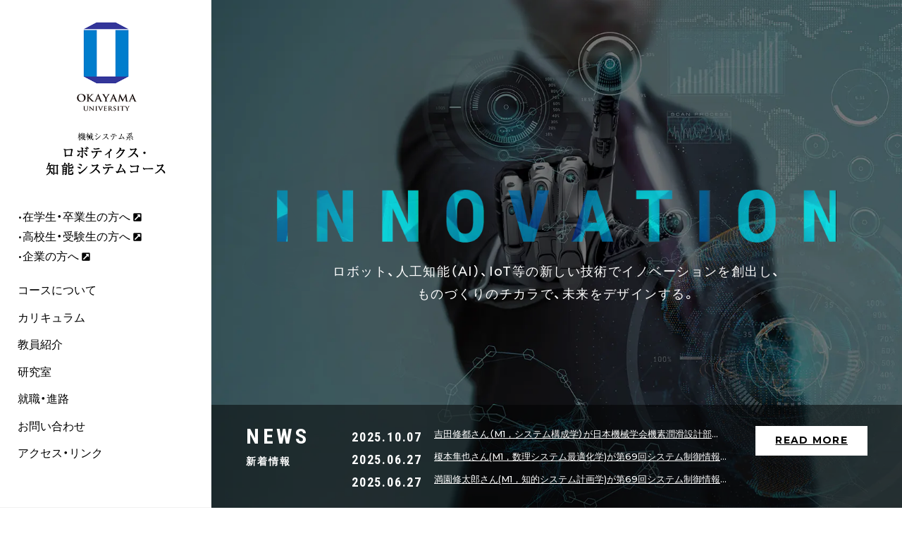

--- FILE ---
content_type: text/html; charset=UTF-8
request_url: https://www.sys.okayama-u.ac.jp/
body_size: 38025
content:
<!DOCTYPE html>
<html lang="ja">
<head>
<meta charset="UTF-8">
<meta http-equiv="X-UA-Compatible" content="IE=edge">
<meta name="Description" content="こちらにディスクリプションを入力ください">
<meta name="format-detection" content="telephone=no">
<meta name="viewport" content="width=device-width, initial-scale=1, minimum-scale=1, maximum-scale=1">
<link rel="shortcut icon" href="https://www.sys.okayama-u.ac.jp/wp_root/wp-content/themes/okayama_course/favicon.ico">
<title>岡山大学 工学部 ロボティクス 知能システムコース</title>
<link rel="stylesheet" href="https://www.sys.okayama-u.ac.jp/wp_root/wp-content/themes/okayama_course/style.css" media="screen, all" />
<link rel="stylesheet" href="https://www.sys.okayama-u.ac.jp/wp_root/wp-content/themes/okayama_course/web_parts/style.css" media="screen, all" />
<link rel="stylesheet" href="https://cdn.jsdelivr.net/npm/yakuhanjp@3.3.1/dist/css/yakuhanjp.min.css">
<link rel="preconnect" href="https://fonts.gstatic.com">
<link href="https://fonts.googleapis.com/css2?family=Montserrat:wght@200;300;400;500;600;700;800;900&family=Roboto+Condensed:wght@300;400;700&display=swap" rel="stylesheet"> 
<link rel="stylesheet" href="https://www.sys.okayama-u.ac.jp/wp_root/wp-content/themes/okayama_course/web_parts/fontawesome-free-5.15.1-web/css/all.min.css" media="screen, all" />
<script src="https://www.sys.okayama-u.ac.jp/wp_root/wp-content/themes/okayama_course/web_parts/base.min.js"></script><link rel='dns-prefetch' href='//s.w.org' />
		<script type="text/javascript">
			window._wpemojiSettings = {"baseUrl":"https:\/\/s.w.org\/images\/core\/emoji\/13.0.1\/72x72\/","ext":".png","svgUrl":"https:\/\/s.w.org\/images\/core\/emoji\/13.0.1\/svg\/","svgExt":".svg","source":{"concatemoji":"https:\/\/www.sys.okayama-u.ac.jp\/wp_root\/wp-includes\/js\/wp-emoji-release.min.js?ver=5.6.1"}};
			!function(e,a,t){var n,r,o,i=a.createElement("canvas"),p=i.getContext&&i.getContext("2d");function s(e,t){var a=String.fromCharCode;p.clearRect(0,0,i.width,i.height),p.fillText(a.apply(this,e),0,0);e=i.toDataURL();return p.clearRect(0,0,i.width,i.height),p.fillText(a.apply(this,t),0,0),e===i.toDataURL()}function c(e){var t=a.createElement("script");t.src=e,t.defer=t.type="text/javascript",a.getElementsByTagName("head")[0].appendChild(t)}for(o=Array("flag","emoji"),t.supports={everything:!0,everythingExceptFlag:!0},r=0;r<o.length;r++)t.supports[o[r]]=function(e){if(!p||!p.fillText)return!1;switch(p.textBaseline="top",p.font="600 32px Arial",e){case"flag":return s([127987,65039,8205,9895,65039],[127987,65039,8203,9895,65039])?!1:!s([55356,56826,55356,56819],[55356,56826,8203,55356,56819])&&!s([55356,57332,56128,56423,56128,56418,56128,56421,56128,56430,56128,56423,56128,56447],[55356,57332,8203,56128,56423,8203,56128,56418,8203,56128,56421,8203,56128,56430,8203,56128,56423,8203,56128,56447]);case"emoji":return!s([55357,56424,8205,55356,57212],[55357,56424,8203,55356,57212])}return!1}(o[r]),t.supports.everything=t.supports.everything&&t.supports[o[r]],"flag"!==o[r]&&(t.supports.everythingExceptFlag=t.supports.everythingExceptFlag&&t.supports[o[r]]);t.supports.everythingExceptFlag=t.supports.everythingExceptFlag&&!t.supports.flag,t.DOMReady=!1,t.readyCallback=function(){t.DOMReady=!0},t.supports.everything||(n=function(){t.readyCallback()},a.addEventListener?(a.addEventListener("DOMContentLoaded",n,!1),e.addEventListener("load",n,!1)):(e.attachEvent("onload",n),a.attachEvent("onreadystatechange",function(){"complete"===a.readyState&&t.readyCallback()})),(n=t.source||{}).concatemoji?c(n.concatemoji):n.wpemoji&&n.twemoji&&(c(n.twemoji),c(n.wpemoji)))}(window,document,window._wpemojiSettings);
		</script>
		<style type="text/css">
img.wp-smiley,
img.emoji {
	display: inline !important;
	border: none !important;
	box-shadow: none !important;
	height: 1em !important;
	width: 1em !important;
	margin: 0 .07em !important;
	vertical-align: -0.1em !important;
	background: none !important;
	padding: 0 !important;
}
</style>
	<link rel='stylesheet' id='wp-block-library-css'  href='https://www.sys.okayama-u.ac.jp/wp_root/wp-includes/css/dist/block-library/style.min.css?ver=5.6.1' type='text/css' media='all' />
<link rel="https://api.w.org/" href="https://www.sys.okayama-u.ac.jp/wp-json/" /><link rel="alternate" type="application/json" href="https://www.sys.okayama-u.ac.jp/wp-json/wp/v2/pages/153" /><link rel="EditURI" type="application/rsd+xml" title="RSD" href="https://www.sys.okayama-u.ac.jp/wp_root/xmlrpc.php?rsd" />
<link rel="wlwmanifest" type="application/wlwmanifest+xml" href="https://www.sys.okayama-u.ac.jp/wp_root/wp-includes/wlwmanifest.xml" /> 
<link rel="canonical" href="https://www.sys.okayama-u.ac.jp/" />
<link rel='shortlink' href='https://www.sys.okayama-u.ac.jp/' />
<link rel="alternate" type="application/json+oembed" href="https://www.sys.okayama-u.ac.jp/wp-json/oembed/1.0/embed?url=https%3A%2F%2Fwww.sys.okayama-u.ac.jp%2F" />
<link rel="alternate" type="text/xml+oembed" href="https://www.sys.okayama-u.ac.jp/wp-json/oembed/1.0/embed?url=https%3A%2F%2Fwww.sys.okayama-u.ac.jp%2F&#038;format=xml" />
</head>

<body class="topPage">

    <!--
    <div id="loadingBox">
        <div class="loadingBoxInr">
            <span class="skip">SKIP</span>
        </div>
    </div>
-->
    <!--loading-->

    <header id="header">
    <div class="inr">
        <div class="inrinr">
            <h1 id="logo"><a href="https://www.sys.okayama-u.ac.jp">
                    <picture>
                        <source media="(min-width: 1001px)" srcset="https://www.sys.okayama-u.ac.jp/wp_root/wp-content/themes/okayama_course/web_parts/img/logo.png"><img src="https://www.sys.okayama-u.ac.jp/wp_root/wp-content/themes/okayama_course/web_parts/img/logo_sp.png" width="100%" alt="こちらにディスクリプションを入力ください" />
                    </picture>
                </a></h1>
            <!--logo-->

            <nav id="g-nav">
				<ul id="subUL">
					<li class="li01"> <a href="https://www.sys.okayama-u.ac.jp/for_student/" target="_blank"><span class="inr"><font size="3">在学生・卒業生の方へ</font> <i class="fas fa-external-link-square-alt"></i></span></a></li>
						<li class="li02"> <a href="https://www.sys.okayama-u.ac.jp/for_highschool_student/" target="_blank"><span class="inr"><font size="3">高校生・受験生の方へ</font> <i class="fas fa-external-link-square-alt"></i></span></a></li>
						<li class="li03"> <a href="https://www.sys.okayama-u.ac.jp/for_company/" target="_blank"><span class="inr"><font size="3">企業の方へ</font> <i class="fas fa-external-link-square-alt"></i></span></a></li>
					 </ul>
                <ul id="mainUL">
                   <!-- <li class="li00"> <a href="https://www.sys.okayama-u.ac.jp/"><span class="inr">TOP</span></a></li> -->
                    <!--li-->
                    <li class="li01"> <a href="https://www.sys.okayama-u.ac.jp/about/"><span class="inr">コースについて</span></a></li>
                    <!--li-->
                    <li class="li02"><a href="https://www.sys.okayama-u.ac.jp/curriculum/"><span class="inr">カリキュラム</span></a></li>
                    <!--li-->
                    <li class="li02"><a href="https://www.sys.okayama-u.ac.jp/staff/"><span class="inr">教員紹介</span></a></li>
                    <!--li-->
                    <li class="li03"><a href="https://www.sys.okayama-u.ac.jp/research/"><span class="inr">研究室</span></a></li>
                    <!--li-->
                    <!--<li class="li04"><a href="https://www.sys.okayama-u.ac.jp/voice/"><span class="inr">先輩の声</span></a></li>-->
                    <!--li-->
                    <li class="li05"><a href="https://www.sys.okayama-u.ac.jp/career/"><span class="inr">就職・進路</span></a></li>
                    <!--li-->
                    <li class="li06"><a href="https://www.sys.okayama-u.ac.jp/contact/"><span class="inr">お問い合わせ</span></a></li>
                    <!--li-->
                    <li class="li06"><a href="https://www.sys.okayama-u.ac.jp/other/"><span class="inr">アクセス・リンク</span></a></li>
                    <!--li-->
                </ul>

                
                
					
 					
            </nav>
            <!--g-nav-->
            <a class="spBTN_NavR menu-trigger"><span></span><span></span><span></span></a><br class="clear_noie" />
        </div>
    </div>
</header>



<nav id="spNav">
    <div id="inrBox">
        <div class="spLogoBox">
            <p><a href="https://www.sys.okayama-u.ac.jp/"><img src="https://www.sys.okayama-u.ac.jp/wp_root/wp-content/themes/okayama_course/web_parts/img/logo.png" width="35%" alt="こちらにディスクリプションを入力ください"></a></p>
        </div>
		<li class="li01"> <a href="https://www.sys.okayama-u.ac.jp/for_student/" target="_blank"><span class="inr"><font size="3">在学生・卒業生の方へ</font> <i class="fas fa-external-link-square-alt"></i></span></a></li>
		<ul class="subSpUL">
			<li class="li02"> <a href="https://www.sys.okayama-u.ac.jp/for_highschool_student/" target="_blank"><span class="inr"><font size="3">高校生・受験生の方へ</font> <i class="fas fa-external-link-square-alt"></i></span></a></li>
			<li class="li03"> <a href="https://www.sys.okayama-u.ac.jp/for_company/" target="_blank"><span class="inr"><font size="3">企業の方へ</font> <i class="fas fa-external-link-square-alt"></i></span></a></li>

		</ul>
        <ul class="spUL">
           <!-- <li class="li00"> <a href="https://www.sys.okayama-u.ac.jp/"><span class="inr">TOP</span></a></li> -->
            <!--li-->
            <li class="li01"> <a href="https://www.sys.okayama-u.ac.jp/about/"><span class="inr">コースについて</span></a></li>
            <!--li-->
            <li class="li02"><a href="https://www.sys.okayama-u.ac.jp/curriculum/"><span class="inr">カリキュラム</span></a></li>
            <!--li-->
            <li class="li02"><a href="https://www.sys.okayama-u.ac.jp/staff/"><span class="inr">教員紹介</span></a></li>
            <!--li-->
            <li class="li03"><a href="https://www.sys.okayama-u.ac.jp/research/"><span class="inr">研究室</span></a></li>
            <!--li-->
            <!--<li class="li04"><a href="https://www.sys.okayama-u.ac.jp/voice/"><span class="inr">先輩の声</span></a></li>-->
            <!--li-->
            <li class="li05"><a href="https://www.sys.okayama-u.ac.jp/career/"><span class="inr">就職・進路</span></a></li>
            <!--li-->
            <li class="li06"><a href="https://www.sys.okayama-u.ac.jp/contact/"><span class="inr">お問い合わせ</span></a></li>
            <!--li-->
            <li class="li06"><a href="https://www.sys.okayama-u.ac.jp/other/"><span class="inr">アクセス・リンク</span></a></li>
            <!--li-->
        </ul>
		
    </div>
</nav>
<!--spNav-->
    <!--header-->

    <div id="topMV">
        <div class="catch">
            <p class="innovation"><img src="https://www.sys.okayama-u.ac.jp/wp_root/wp-content/themes/okayama_course/web_parts/img/mvItem.png" width="100%" alt="INNOVATION"></p>
            <p class="mess">ロボット、人工知能（AI）、IoT等の新しい技術で<br class="spInline">イノベーションを創出し、<br>ものづくりのチカラで、未来をデザインする。</p>
        </div>

        <div class="mvSlide">
            <ul class="mvSlideUL">
                                <li class="mvSlideLI" style="background-image:url(https://www.sys.okayama-u.ac.jp/wp_root/wp-content/uploads/2021/03/866825031ffb89a76a4dfc648316cf9d-scaled.jpg);"></li>
                                <li class="mvSlideLI" style="background-image:url(https://www.sys.okayama-u.ac.jp/wp_root/wp-content/uploads/2020/12/01df9903802bdf1a77cc6a4fa01a8b2c.jpg);"></li>
                                <li class="mvSlideLI" style="background-image:url(https://www.sys.okayama-u.ac.jp/wp_root/wp-content/uploads/2020/12/shutterstock_411428653.jpg);"></li>
                
            </ul>
        </div>

        <div class="newsBox">
            <div class="newsBoxInr">
                <div class="inr_1">
                    <div class="titleBox">
                        <p class="en">NEWS</p>
                        <p class="jp">新着情報</p>
                    </div>
                </div>
                <div class="inr_2">
                    <ul>
                                                <li><span class="date">2025.10.07</span><a class="kijiTitle" href="https://www.sys.okayama-u.ac.jp/news/%e5%90%89%e7%94%b0%e4%bf%ae%e9%83%bd%e3%81%95%e3%82%93m1%ef%bc%8c%e3%82%b7%e3%82%b9%e3%83%86%e3%83%a0%e6%a7%8b%e6%88%90%e5%ad%a6%e3%81%8c%e6%97%a5%e6%9c%ac%e6%a9%9f%e6%a2%b0%e5%ad%a6%e4%bc%9a/">吉田修都さん（M1，システム構成学）が日本機械学会機素潤滑設計部門第31回卒業研究コンテストで優秀発表賞を受賞</a></li>
                                                <li><span class="date">2025.06.27</span><a class="kijiTitle" href="https://www.sys.okayama-u.ac.jp/news/%e6%a6%8e%e6%9c%ac%e9%9a%bc%e4%b9%9f%e3%81%95%e3%82%93m1%ef%bc%8c%e6%95%b0%e7%90%86%e3%82%b7%e3%82%b9%e3%83%86%e3%83%a0%e6%9c%80%e9%81%a9%e5%8c%96%e5%ad%a6%e3%81%8c%e7%ac%ac69%e5%9b%9e%e3%82%b7/">榎本隼也さん(M1，数理システム最適化学)が第69回システム制御情報学会研究発表講演会（SCI&#8217;25）でSCI学生発表賞を受賞</a></li>
                                                <li><span class="date">2025.06.27</span><a class="kijiTitle" href="https://www.sys.okayama-u.ac.jp/news/%e6%ba%80%e5%9c%92%e4%bf%ae%e5%a4%aa%e9%83%8e%e3%81%95%e3%82%93m1%ef%bc%8c%e7%9f%a5%e7%9a%84%e3%82%b7%e3%82%b9%e3%83%86%e3%83%a0%e8%a8%88%e7%94%bb%e5%ad%a6%e3%81%8c%e7%ac%ac69%e5%9b%9e%e3%82%b7/">満園修太郎さん(M1，知的システム計画学)が第69回システム制御情報学会研究発表講演会（SCI&#8217;25）でSCI学生発表賞を受賞</a></li>
                                            </ul>
                </div>
                <div class="inr_3">
                    <p class="btnBox"><a class="whiteBTN" href="https://www.sys.okayama-u.ac.jp/news/"><span class="btnInr">READ MORE</span></a></p>
                </div>
            </div>
        </div>

    </div>

    <div id="contents">

        <main id="main">
            <section>
                <article class="w90 max1300 centerBox art_1">
                    <p class="mess">イノベーションを起こし、<br>未来をデザインする人材を育成する。</p>
                    <p class="read">エンジニアには、人と機械の調和を考え、システムを総合的に開発、運用する能力が求められます。本コースでは、ロボット工学、制御工学、メカトロニクス、人間工学、経営工学などの専門的な分野を学び、社会に貢献する次世代のドローンやロボットの開発や安全安心なシステム運用を実現する人材を育成します。</p>
                </article>
                <!--article-->


                <article class="art_2">

                    <ul class="topAboutUL">
                        <li class="li01">
                            <div class="imgBox"><i class="imgI"></i></div>
                            <div class="txtBox">
                                <div class="txtBoxInr sameH">
                                    <h2 class="aboutTitle">ロボット工学</h2>
                                    <p class="aboutTitle_en">Robotics</p>
                                    <p class="txt">ロボット工学は機械システムの知能化に関する学問です。歩行移動、車輪移動、ドローン飛行など様々な移動形態の動作手法や、 センサ、アクチュエータなどのハードウェアを扱うコンピュータの情報処理に関する研究が行われています。また、センサ、アクチュエータなどロボットの要素開発も行っています。</p>
                                </div>
                            </div>
                        </li>
                        <li class="li02">
                            <div class="imgBox"><i class="imgI"></i></div>
                            <div class="txtBox">
                                <div class="txtBoxInr sameH">
                                    <h2 class="aboutTitle">制御工学</h2>
                                    <p class="aboutTitle_en">Control engineering</p>
                                    <p class="txt">制御工学は、対象の数学モデルに基づく解析手法や制御システムの設計方法に関する学問です。対象分野は幅広く、近年は機械学習との融合も検討されている横断的な研究分野です。例えば、ロボットの運動制御やビークルの自動運転などを実現するために、制御理論を活用した研究が行われています。</p>
                                </div>
                            </div>
                        </li>
                        <li class="li03">
                            <div class="imgBox"><i class="imgI"></i></div>
                            <div class="txtBox">
                                <div class="txtBoxInr sameH">
                                    <h2 class="aboutTitle">システム工学</h2>
                                    <p class="aboutTitle_en">Systems engineering</p>
                                    <p class="txt">システム工学は、複雑な要素から構成されているシステムを設計・連携・コントロールする学問です。安全・快適・便利な生活を実現する効果的な仕組みの確立に貢献します。例えば、廃棄物の安全な処分、操作性・信頼性の高いシステムの設計・開発、企業間取引の最適化などが研究されています。</p>
                                </div>
                            </div>
                        </li>
                    </ul>

                </article>
                <!--article-->

                <article class=" art_3">

                    <div class="titleBox w90 max1300 centerBox">
                        <p class="en">RESEARCH</p>
                        <h2 class="jp">研究内容</h2>
                    </div>

                    <div class="topResearchWrapp">
                        <div class="topResearchBox">
                            <ul class="topResearchUL">
                                                                <li class="topResearchLI">
                                    <a href="https://www.sys.okayama-u.ac.jp/research/section9/">
                                        <div class="imgBox"><i class="imgI" style="background-image:url(https://www.sys.okayama-u.ac.jp/wp_root/wp-content/uploads/2021/05/research-383x600.jpg);"></i></div>
                                        <h1 class="researchPageTitle"><strong class="researchPageTitleStrong"><span class="rpts_span">研究紹介動画</span><br />
<!-- <span class="rpts_span">改行後テキスト</span></strong></h1>




<p> --> </strong></h1>
                                        <p class="txt">各研究室のロボットやシミュレーションの動画を掲載しています。</p>
                                    </a>
                                </li>
                                                                <li class="topResearchLI">
                                    <a href="https://www.sys.okayama-u.ac.jp/research/section08/">
                                        <div class="imgBox"><i class="imgI" style="background-image:url(https://www.sys.okayama-u.ac.jp/wp_root/wp-content/uploads/2020/12/mec1-600x380.png);"></i></div>
                                        <h1 class="researchPageTitle"><strong class="researchPageTitleStrong"><span class="rpts_span">メカトロニクスシステム学</span><br />
<span class="rpts_span">－従来にないメカトロニクスを創造する－</span></strong></h1>
                                        <p class="txt">メカトロニクスシステム学研究室では，新しいセンサやアクチュエータの創造的かつ基礎的な研究開発，それらの技術を用いたロボットや医療機器などの応用的な研究開発，さらにはそれらの周辺技術の研究開発に取り組んでいます．特に，圧電効果を駆動原理とするセンサ・アクチュエータに着目し，駆動理論などの基礎的研究から，新デバイスの設計開発評価，さらにはそれらを応用したロボットの制御などの応用的研究までを研究の範囲としています．</p>
                                    </a>
                                </li>
                                                                <li class="topResearchLI">
                                    <a href="https://www.sys.okayama-u.ac.jp/research/section07/">
                                        <div class="imgBox"><i class="imgI" style="background-image:url(https://www.sys.okayama-u.ac.jp/wp_root/wp-content/uploads/2020/12/9b780aa3440864374f9c757b210499a2-600x338.jpg);"></i></div>
                                        <h1 class="researchPageTitle"><strong class="researchPageTitleStrong"><span class="rpts_span">インタフェースシステム学</span><br />
<span class="rpts_span">ーあらゆる境界を越えていくー</span></strong></h1>
                                        <p class="txt">人間が機械装置やロボットを自由自在に操作するためには，人間の意図を計測して理解し，また装置の状態を人間に伝えるヒューマン・マシン・インタフェースが重要 です．本教育研究分野では，画像やセンサーからAIを使って人の意図を理解したり，様々なロボットを使いやすくするインタフェースを研究しています．また，医療の高 度化や効率化のための医療支援システムや，優しい介護を実現するVR/MR技術，人と事前な対話が可能なコミュニケーションロボットシステム，人の角膜表面反射から周囲の認識を行う画像システム，画像認識により人の健康状態や食事の残渣などを自動推定するAIシステムなどを開発しています．
</p>
                                    </a>
                                </li>
                                                                <li class="topResearchLI">
                                    <a href="https://www.sys.okayama-u.ac.jp/research/section06/">
                                        <div class="imgBox"><i class="imgI" style="background-image:url(https://www.sys.okayama-u.ac.jp/wp_root/wp-content/uploads/2021/01/section06_main-600x405.png);"></i></div>
                                        <h1 class="researchPageTitle"><strong class="researchPageTitleStrong"><span class="rpts_span">システム構成学</span><br />
<span class="rpts_span">ー次世代アクチュエータに関する研究ー</span></strong></h1>
                                        <p class="txt">新しい機能を持ったメカトロニクスシステム（生産システム、医療福祉機器、科学測定機器など）の実現を目指し、デバイス（アクチュエータ・センサなど）の開発とシステム構築の両面から研究を進めています。特に、動きを生み出すデバイスであるアクチュエータについて、特徴ある固体アクチュエータ（圧電材料、形状記憶合金など）や流体アクチュエータ（空圧、油圧など）とこれらを動かすために必要なセンサや流体駆動駆動デバイスなどの周辺技術を含めた関連する研究課題に取り組んでいます。</p>
                                    </a>
                                </li>
                                                                <li class="topResearchLI">
                                    <a href="https://www.sys.okayama-u.ac.jp/research/section05/">
                                        <div class="imgBox"><i class="imgI" style="background-image:url(https://www.sys.okayama-u.ac.jp/wp_root/wp-content/uploads/2021/01/main-600x327.jpg);"></i></div>
                                        <h1 class="researchPageTitle"><strong class="researchPageTitleStrong"><span class="rpts_span">知能機械制御学</span><br />
<span class="rpts_span">ー社会のニーズに応える制御理論を目指してー</span></strong></h1>
                                        <p class="txt">システム制御理論は社会を支える基盤技術です。その対象分野は機械系にとどまらず、電気/情報/化学系など多岐に渡ります。私たちの研究室ではサイバー空間と現実の融合からなるSociety 5.0の実現を目指し，本研究室では非線形制御理論やデータ駆動制御などを中心に，新しい制御理論の創出を目指した基礎研究から社会実装に向けた応用研究まで幅広く研究しています．</p>
                                    </a>
                                </li>
                                                                <li class="topResearchLI">
                                    <a href="https://www.sys.okayama-u.ac.jp/research/section04/">
                                        <div class="imgBox"><i class="imgI" style="background-image:url(https://www.sys.okayama-u.ac.jp/wp_root/wp-content/uploads/2021/01/section04_main-600x450.jpg);"></i></div>
                                        <h1 class="researchPageTitle"><strong class="researchPageTitleStrong"><span class="rpts_span">数理システム最適化学</span><br />
<span class="rpts_span">ーシステムの振る舞いを最適化するー</span></strong></h1>
                                        <p class="txt">オペレーションズ・リサーチとは，現実的課題に対してよりよい意思決定を行うための数理的・科学的手法の総称で，数理最適化，確率統計，データサイエンスなど，様々な分野にまたがります．本研究室ではオペレーションズ・リサーチの中で，とくに数理システム最適化を扱っています．数理システム最適化は，対象とするシステムの振る舞いを数理的アプローチによって最適化する学問です．本研究では，数理システム最適化を，おもに生産物流システムにおける諸問題に適用する研究を行っています．
</p>
                                    </a>
                                </li>
                                                                <li class="topResearchLI">
                                    <a href="https://www.sys.okayama-u.ac.jp/research/section03/">
                                        <div class="imgBox"><i class="imgI" style="background-image:url(https://www.sys.okayama-u.ac.jp/wp_root/wp-content/uploads/2020/12/6ece336593a01ea7634a69663a5443e9.jpg);"></i></div>
                                        <h1 class="researchPageTitle"><strong class="researchPageTitleStrong"><span class="rpts_span">バイオロボティクス学<br />
ー 生体の仕組みを探究し応用する ー</span></strong></h1>
                                        <p class="txt">生物のように環境への高い適応力をもつロボットや，人と協働するロボット，あるいは人に適用するロボットの研究開発をしています．例えば，生物の蛇のように様々な環境を移動できるヘビ型ロボットや，災害対応レスキューロボットの研究開発を行っています．また，遠隔操作で針を刺す医療ロボットや，ソフトアクチュエータを活用したリハビリテーション装置を研究開発しています．</p>
                                    </a>
                                </li>
                                                                <li class="topResearchLI">
                                    <a href="https://www.sys.okayama-u.ac.jp/research/section02/">
                                        <div class="imgBox"><i class="imgI" style="background-image:url(https://www.sys.okayama-u.ac.jp/wp_root/wp-content/uploads/2020/12/62221893862ecfec4d098b86b4798388-600x380.jpg);"></i></div>
                                        <h1 class="researchPageTitle"><strong class="researchPageTitleStrong"><span class="rpts_span">適応学習システム制御学</span><br />
<span class="rpts_span">ーロボットの可能性を広げるー</span></strong></h1>
                                        <p class="txt">人間や動物が何かを追いかけるときには、対象となるものを見失わないようにするため、まず目が動き、つぎに追いかけようとして体が動きます。私たちの研究室では、人間の知能的な振る舞いをロボットシステムに取り入れることを目指して、ビジュアルサーボを中心技術とし水中ロボットをはじめとした様々な知能ロボットに関する研究に取り組んでいます。</p>
                                    </a>
                                </li>
                                                                <li class="topResearchLI">
                                    <a href="https://www.sys.okayama-u.ac.jp/research/section01/">
                                        <div class="imgBox"><i class="imgI" style="background-image:url(https://www.sys.okayama-u.ac.jp/wp_root/wp-content/uploads/2020/12/section01_main_resize-600x427.jpg);"></i></div>
                                        <h1 class="researchPageTitle"><strong class="researchPageTitleStrong"><span class="rpts_span">知的システム計画学</span><br />
<span class="rpts_span">ー知的に柔軟にシステムを運用するー</span></strong></h1>
                                        <p class="txt">ICT時代を支える基盤技術として、サプライチェーンマネジメント、スケジューリング、システム最適化、ロボティクスなどの知的システム計画に関する基礎理論と、これらに基づく新しいモデリング、最適化、人工知能手法、および大規模システムの解析、診断などの安全で最適な運用法を研究しています。
</p>
                                    </a>
                                </li>
                                
                            </ul> 
                        </div>
                    </div>

                    <div class="topResearchBTN">
                        <p class="btnBox"><a href="https://www.sys.okayama-u.ac.jp/research/"><span class="btnInr">READ MORE</span></a></p>
                    </div>

                </article>
                <!--article-->
<!--			
				<article class=" art_3">

                    <div class="titleBox w90 max1300 centerBox">
                        <p class="en">LECTURE</p>
                        <h2 class="jp">機械工作実習動画</h2> 
                    </div>

                    <div class="topResearchWrapp"> 
                        <div class="topResearchBox">
                            <ul class="topResearchUL">
                              
                              <li class="topResearchLI">
                                    <iframe width="100%" height="315" src="https://www.youtube.com/embed/8f-5PPFT4-g" title="YouTube video player" frameborder="0" allow="accelerometer; autoplay; clipboard-write; encrypted-media; gyroscope; picture-in-picture" allowfullscreen></iframe>
								 
                                </li>
								 <li class="topResearchLI">
                                    <iframe width="100%" height="315" src="https://www.youtube.com/embed/3HyEkpLKvyw" title="YouTube video player" frameborder="0" allow="accelerometer; autoplay; clipboard-write; encrypted-media; gyroscope; picture-in-picture" allowfullscreen></iframe>
								 
                                </li>
					
                                <li class="topResearchLI">
                                    <iframe width="100%" height="315" src="https://www.youtube.com/embed/e0FqN-uMETE" title="YouTube video player" frameborder="0" allow="accelerometer; autoplay; clipboard-write; encrypted-media; gyroscope; picture-in-picture" allowfullscreen></iframe>
								 
                                </li>
<li class="topResearchLI">
                                    <iframe width="100%" height="315" src="https://www.youtube.com/embed/XSLTGTDygh0" title="YouTube video player" frameborder="0" allow="accelerometer; autoplay; clipboard-write; encrypted-media; gyroscope; picture-in-picture" allowfullscreen></iframe>
								 
                                </li>
								<li class="topResearchLI">
                                   <iframe width="100%" height="315" src="https://www.youtube.com/embed/HeSyMeFcwbk" title="YouTube video player" frameborder="0" allow="accelerometer; autoplay; clipboard-write; encrypted-media; gyroscope; picture-in-picture" allowfullscreen></iframe>
								 
                                </li>
								<li class="topResearchLI">
                                    <iframe width="100%" height="315" src="https://www.youtube.com/embed/nsoeudB8-3k" title="YouTube video player" frameborder="0" allow="accelerometer; autoplay; clipboard-write; encrypted-media; gyroscope; picture-in-picture" allowfullscreen></iframe>
								 
                                </li>
								<li class="topResearchLI">
                                    <iframe width="100%" height="315" src="https://www.youtube.com/embed/yUKArRmGNmQ" title="YouTube video player" frameborder="0" allow="accelerometer; autoplay; clipboard-write; encrypted-media; gyroscope; picture-in-picture" allowfullscreen></iframe>
								 
                                </li>
							<li class="topResearchLI">
                                    <iframe width="100%" height="315" src="https://www.youtube.com/embed/OTGlJXVrCj8" title="YouTube video player" frameborder="0" allow="accelerometer; autoplay; clipboard-write; encrypted-media; gyroscope; picture-in-picture" allowfullscreen></iframe>
								 
                                </li>
							<li class="topResearchLI">
												<iframe width="100%" height="315" src="https://www.youtube.com/embed/d5WlerZhMns" title="YouTube video player" frameborder="0" allow="accelerometer; autoplay; clipboard-write; encrypted-media; gyroscope; picture-in-picture" allowfullscreen></iframe>
											</li> 
                            </ul> 
                        </div>
                   </div>  

                </article> -->
                <!--article-->

            </section>
            <!--section-->

        </main>
    </div>
    <!--contents-->

    <footer id="footer">
    <aside id="fBnrBox">
            <ul class="fBnrUL">
                                            <li class="fBnrLI"><a href="http://www.okayama-u.ac.jp/tp/profile/tostudent-aboutcoronavirus.html"><img src="https://www.sys.okayama-u.ac.jp/wp_root/wp-content/uploads/2020/12/banner_19.jpg" alt="【在学生向け】新型コロナウイルス感染症対策を含めた学生生活の留意点" width="100%"></a></li>
                                                        <li class="fBnrLI"><a href="http://www.okayama-u.ac.jp/tp/profile/aboutcoronavirus.html#guideline"><img src="https://www.sys.okayama-u.ac.jp/wp_root/wp-content/uploads/2020/12/bottomBNR_03.png" alt="新型コロナウイルス感染拡大防止のための岡山大学の活動制限指針" width="100%"></a></li>
                                                        <li class="fBnrLI"><a href="https://www.engr.okayama-u.ac.jp/opencampus/"><img src="https://www.sys.okayama-u.ac.jp/wp_root/wp-content/uploads/2020/12/bottomBNR_01.png" alt="岡山大学工学部新生「工学部」オープンキャンパス" width="100%"></a></li>
                                                        <li class="fBnrLI"><a href="https://www.engr.okayama-u.ac.jp/cat_00/20-07-21/"><img src="https://www.sys.okayama-u.ac.jp/wp_root/wp-content/uploads/2020/12/bottomBNR_02.png" alt="禁煙区域について" width="100%"></a></li>
                                                        <li class="fBnrLI"><a href="https://www.engr.okayama-u.ac.jp/faculty/event/detail/"><img src="https://www.sys.okayama-u.ac.jp/wp_root/wp-content/uploads/2020/12/banner_event.gif" alt="各種⾏事・イベント" width="100%"></a></li>
                                        </ul>
        </aside>
        
        <p class="go_top"><span></span></p>
    
    <div class="inr">
        <h6>
            <a href="https://www.sys.okayama-u.ac.jp">
                <img class="spWidth60" src="https://www.sys.okayama-u.ac.jp/wp_root/wp-content/themes/okayama_course/web_parts/img/f_logo.png" width="400" alt="岡山大学 工学部 ロボティクス 知能システムコース">
            </a>
        </h6>
        
        <p class="copy"><small>&copy; Okayama University</small></p>
        
    </div>
    
</footer>
<div id="scrollTopBtn"></div>

<script type='text/javascript' src='https://www.sys.okayama-u.ac.jp/wp_root/wp-includes/js/wp-embed.min.js?ver=5.6.1' id='wp-embed-js'></script>
    <!-- ▲▲ footer ▲▲ -->

</body>

</html>


--- FILE ---
content_type: text/css
request_url: https://www.sys.okayama-u.ac.jp/wp_root/wp-content/themes/okayama_course/style.css
body_size: 407
content:
/*
Theme Name:okayama_course
*/

@charset "UTF-8";


.wpadminbar_on #header {
    margin-top: 32px !important;
}

.wpadminbar_on #header .mega {
    top: 122px !important;
}


@media screen and (max-width: 780px) {
    .wpadminbar_on #header {
        margin-top: 46px !important;
    }
}

@media screen and (max-width: 600px) {
    .wpadminbar_on #wpadminbar {
        position: fixed !important;
    }
}



--- FILE ---
content_type: text/css
request_url: https://www.sys.okayama-u.ac.jp/wp_root/wp-content/themes/okayama_course/web_parts/style.css
body_size: 101079
content:
@charset "UTF-8";
.white { color: #fff; }

.black { color: #000; }

/*----------------------------------------------------
******transition******
----------------------------------------------------*/
/*----------------------------------------------------
******font-size******
----------------------------------------------------*/
/*----------------------------------------------------
******CLEARFIX******
----------------------------------------------------*/
/*----------------------------------------------------
******COLS******
----------------------------------------------------*/
/*----------------------------------------------------
******margin******
----------------------------------------------------*/
/*----------------------------------------------------
******padding******
----------------------------------------------------*/
/*----------------------------------------------------
******element******
----------------------------------------------------*/
/*----------------------------------------------------
******grade******
----------------------------------------------------*/
.grade_yoko, #header .inr .inrinr #g-nav .btnP a, #spNav .btnP a, .pageTitle:after, .topPage .art_3 .topResearchWrapp .topResearchBox .topResearchUL .topResearchLI a .imgBox:after, .researchUL_Wrapp .researchUL .researchLI a .imgBox:after, .index_2_UlBoxWrap .index_2_Ul li a .imgBox:after { background: #017dc5; background: -moz-linear-gradient(left, #017dc5 0%, #323993 100%); background: -webkit-linear-gradient(left, #017dc5 0%, #323993 100%); background: -webkit-gradient(linear, left top, right top, from(#017dc5), to(#323993)); background: -o-linear-gradient(left, #017dc5 0%, #323993 100%); background: linear-gradient(to right, #017dc5 0%, #323993 100%); filter: progid:DXImageTransform.Microsoft.gradient( startColorstr='#017dc5', endColorstr='#323993',GradientType=1 ); }

/*@import url(“print.css”) print;*/
#topMV, #contents, #footer, #mv { margin-left: 300px; overflow: hidden; }

@media screen and (max-width: 1000px) { #topMV, #contents, #footer, #mv { margin-left: 0; } }

#contents, #footer, #mv { opacity: 0; -webkit-transform: translateX(-30px); -ms-transform: translateX(-30px); transform: translateX(-30px); -webkit-animation: slideFadeIn 1s 1.5s ease-out forwards; animation: slideFadeIn 1s 1.5s ease-out forwards; }

#contents { margin-bottom: 80px; }

@media screen and (max-width: 1000px) { #contents { margin-bottom: 50px; } }

@-webkit-keyframes slideFadeIn { 0% { -webkit-transform: translateX(-30px); transform: translateX(-30px);
    opacity: 0; }
  100% { -webkit-transform: translateX(0px); transform: translateX(0px);
    opacity: 1; } }

@keyframes slideFadeIn { 0% { -webkit-transform: translateX(-30px); transform: translateX(-30px);
    opacity: 0; }
  100% { -webkit-transform: translateX(0px); transform: translateX(0px);
    opacity: 1; } }

.mincho { /*font-family: "Times", "Times New Roman", "Minion Web", "游明朝体", "YuMincho", "ヒラギノ明朝 ProN", "Hiragino Mincho ProN", "ヒラギノ明朝 Pro", "Hiragino Mincho Pro", "HGS明朝E", "HG明朝E", Meiryo, メイリオ, serif;*/ }

.mont { font-family: 'Montserrat', sans-serif; }

.roboto, #spNav .btnP a, #mv .mvTitleBox .en, .teacherUL .teacherLi .teacherLi_inr .teacherBox > .rBox .teacherTBL_box .teacherName_EN, .pageDate, .btnBox a .btnInr, .btnBox button .btnInr, .formBTN a .btnInr, .formBTN button .btnInr, #topMV .newsBox .newsBoxInr .inr_2 ul li .date, .mv_research .mvItem .pageDate, .titleBox .en, .newsUL li .date { font-family: 'Roboto Condensed', sans-serif; }

/*----------------------------------------------------
******Color******
----------------------------------------------------*/
.baseColor { color: #c40000; }

.keyColor { color: #017dc5; }

.subKeyColor { color: #8CB4D7; }

.usuiKeyColor { color: #f0f7fc; }

.pointColor { color: #6ad4a1; }

.linkColor { color: #454545; }

.hoverColor { color: #0da2f8; }

.red { color: #c40000; }

/*----------------------------------------------------
******RESET******
----------------------------------------------------*/
* { margin: 0; padding: 0; -webkit-box-sizing: border-box; box-sizing: border-box; }

body, html { width: 100%; height: 100%; /*font-family: "Times", "Times New Roman", "Minion Web", "游明朝体", "YuMincho", "ヒラギノ明朝 ProN", "Hiragino Mincho ProN", "ヒラギノ明朝 Pro", "Hiragino Mincho Pro", "HGS明朝E", "HG明朝E", Meiryo, メイリオ, serif;*/ font-family: 'Montserrat',YakuHanJP,"游ゴシック体", YuGothic, "游ゴシック", "Yu Gothic", "Hiragino Kaku Gothic ProN", "Hiragino Kaku Gothic Pro", "メイリオ", Meiryo, "ＭＳ ゴシック", sans-serif; font-weight: 500; /*font-family: YakuHanJP, 'Montserrat', "Noto Sans JP"; font-weight: 400;*/ }

html { font-size: 62.5%; }

body { font-size: 1.6rem; background: #fff; color: #666666; *font-size: small; *font: x-small; vertical-align: top; -webkit-font-feature-settings: "palt" 1; font-feature-settings: "palt" 1; }

@media screen and (max-width: 765px) { body { font-size: 1.4rem; } }

body.ipad { min-width: auto !important; }

main, article, aside, dialog, figure, footer, header, hgroup, nav, section { display: block; }

h1, h2, h3, h4, h5, h6 { font-weight: normal; }

table { font-size: inherit; font-size: 100% !important; }

img { will-change: opacity; border: none; }

ul, ol { list-style-type: none; }

hr { display: none; }

a { color: #454545; text-decoration: none; cursor: pointer; outline: none !important; will-change: opacity, top, right, bottom, left; }

a[href^="tel:"] { cursor: default; }

a img:hover { opacity: 0.8; }

a:link { color: #454545; text-decoration: none; outline: none; }

a:hover { color: #0da2f8 !important; }

a img { background-color: transparent; }

a:hover img { background-color: transparent; text-decoration: none; }

ins { background-color: #ff9; color: #666666; text-decoration: none; }

mark { background-color: #ff9; color: #666666; font-style: italic; font-weight: bold; }

del { text-decoration: line-through; }

abbr[title], dfn[title] { border-bottom: 1px dotted #666666; cursor: help; }

p { line-height: 1.8; margin-bottom: 1em; word-break: break-all; letter-spacing: 0.08em; }

ul { list-style-type: none; }

li { line-height: 1.8; }

li img { background-color: transparent; text-decoration: none; }

::-moz-selection { background-color: #00A0E9; color: #FFF; /* Safari */ }

::selection { background-color: #00A0E9; color: #FFF; /* Safari */ }

::-moz-selection { background-color: #00A0E9; color: #FFF; /* Firefox */ }

input::-ms-clear { visibility: hidden; }

button, input, select, textarea { font-family: inherit; font-size: 100%; }

#sideWrap { width: 250px; float: left; -webkit-transition: all 0.3s ease-out; -o-transition: all 0.3s ease-out; transition: all 0.3s ease-out; }

#sideWrap + #main { width: calc(100% - 330px); float: right; }

#sideWrap #side { -webkit-transition: all 0.3s ease-out; -o-transition: all 0.3s ease-out; transition: all 0.3s ease-out; width: 100%; }

#sideWrap #sideInr { display: block; }

#sideWrap #sideInr .sideTitle { background: #017dc5; font-weight: bold; padding: 1.5em 0.5em; color: #fff; font-weight: bold; }

#sideWrap #sideInr .sideNav .sideUL { margin-bottom: 1em; width: 100%; }

#sideWrap #sideInr .sideNav .sideUL li { width: 100%; }

#sideWrap #sideInr .sideNav .sideUL li:last-child a { border-bottom: none !important; }

#sideWrap #sideInr .sideNav .sideUL li a { border-bottom: 1px solid #eee; display: block; padding: 0.8em 0.5em; width: 100%; }

#sideWrap #sideInr .sideNav .sideUL li a:hover { background: #f7f7f7; }

#sideWrap #sideInr .sideNav .sideUL li.cr a { background: #f0f7fc; }

#sideWrap #sideOpenBTN { display: none; text-align: center; padding: 5px 10px; color: #fff; background: #8CB4D7; position: relative; }

#sideWrap #sideOpenBTN:after { color: #FFF; content: "+"; position: absolute; top: 50%; right: 2em; display: block; -webkit-transform: translateY(-50%); -ms-transform: translateY(-50%); transform: translateY(-50%); }

@media screen and (max-width: 765px) { body { min-width: initial !important; min-width: auto !important; } }

@media screen and (max-width: 1025px) { #main { width: 100% !important; float: none !important; }
  #sideWrap { width: 100%; float: none; margin-bottom: 30px; margin-left: auto; margin-right: auto; }
  #sideWrap #sideInr { display: none; width: 100% !important; }
  #sideWrap #sideOpenBTN { display: block; } }

.sp * { -webkit-overflow-scrolling: touch; -webkit-text-size-adjust: 100%; }

@media screen and (max-width: 765px) { input[type="text"], input[type="submit"], input[type="reset"], input[type="hidden"], input[type="search"], input[type="tel"], input[type="url"], input[type="email"], input[type="password"], input[type="number"], input[type="file"], input[type="button"] { -webkit-appearance: none; } }

/*----------------------------------------------------
☆☆CLEAR☆☆
--------------------------------------------------*/
.clearfix, #topMV .newsBox .newsBoxInr { zoom: 1; }

.clearfix:before, #topMV .newsBox .newsBoxInr:before, .clearfix:after, #topMV .newsBox .newsBoxInr:after { content: ""; display: table; }

.clearfix:after, #topMV .newsBox .newsBoxInr:after { clear: both; }

.clear_noie { display: inline !important; display: none; clear: both; line-height: 0px; }

/*----------------------------------------------------
☆☆LOADING☆☆
--------------------------------------------------*/
#loading { position: fixed; top: 0; left: 0; right: 0; bottom: 0; background: #6b6b6b; z-index: 2147000000; -o-transition: all 0.8s ease-out; transition: all 0.8s ease-out; -moz-transition: all 0.8s ease-out; -webkit-transition: all 0.8s ease-out; -ms-transition: all 0.8s ease-out; will-change: opacity; }

#loading.off { opacity: 0; visibility: hidden; }

#loading .skip { position: absolute; right: 20px; bottom: 20px; color: #fff; padding: 3px 15px; border-radius: 1000px; border: 1px solid #fff; font-size: 100%; }

#loading .skip:hover { cursor: pointer !important; }

#loading .centerBox, #loading #footer #fBnrBox .fBnrUL, #footer #fBnrBox #loading .fBnrUL, #loading .cautionBox { position: absolute; top: 50%; left: 50%; -webkit-transform: translate(-50%, -50%); -ms-transform: translate(-50%, -50%); transform: translate(-50%, -50%); text-align: center; width: 100%; }

#loading .centerBox #svgLogo, #loading #footer #fBnrBox .fBnrUL #svgLogo, #footer #fBnrBox #loading .fBnrUL #svgLogo, #loading .cautionBox #svgLogo { display: inline-block; width: 500px; }

.sessionOn #loading .skip, .sessionOn #loading .centerBox, .sessionOn #loading #footer #fBnrBox .fBnrUL, #footer #fBnrBox .sessionOn #loading .fBnrUL, .sessionOn #loading .cautionBox { display: none !important; }

/*----------------------------------------------------
******HEADER******
----------------------------------------------------*/
#header { height: 100vh; width: 300px; background: #fff; position: fixed; top: 0; left: 0; z-index: 99990; border-right: 1px solid #f0f0f0; border-bottom: 1px solid #f0f0f0; }

@media screen and (max-width: 1000px) { #header { height: auto; } }

@media screen and (max-width: 1000px) { #header { width: 100%; } }

#header .inr .inrinr { height: auto; line-height: auto; }

@media screen and (max-width: 1000px) { #header .inr .inrinr { height: 45px; } }

@media screen and (max-width: 1000px) { #header .inr .inrinr { line-height: 45px; } }

#header .inr .inrinr #logo { padding: 30px 0 30px 0; }

@media screen and (max-width: 1000px) { #header .inr .inrinr #logo { padding: 0px 0 0px 0; } }

#header .inr .inrinr #logo a { height: auto; line-height: auto; text-align: center; display: block; }

@media screen and (max-width: 1000px) { #header .inr .inrinr #logo a { height: 45px; } }

@media screen and (max-width: 1000px) { #header .inr .inrinr #logo a { line-height: 45px; } }

#header .inr .inrinr #logo a picture { display: block; height: auto; line-height: auto; }

@media screen and (max-width: 1000px) { #header .inr .inrinr #logo a picture { height: 45px; } }

@media screen and (max-width: 1000px) { #header .inr .inrinr #logo a picture { line-height: 45px; } }

#header .inr .inrinr #logo a picture img { width: 170px; vertical-align: text-bottom; }

@media screen and (max-width: 1000px) { #header .inr .inrinr #logo a picture img { width: 160px; } }

#header .inr .inrinr #g-nav { display: block; }

@media screen and (max-width: 1000px) { #header .inr .inrinr #g-nav { display: none; } }

#header .inr .inrinr #g-nav #mainUL { -webkit-transition: all 0.5s ease-out; -o-transition: all 0.5s ease-out; transition: all 0.5s ease-out; -webkit-transition-delay: 0s; -o-transition-delay: 0s; transition-delay: 0s; margin-bottom: 12px; }

@media screen and (max-width: 1000px) { #header .inr .inrinr #g-nav #mainUL { margin-bottom: 10px; } }

#header .inr .inrinr #g-nav #mainUL li a { display: block; position: relative; cursor: pointer; }

#header .inr .inrinr #g-nav #mainUL li a .inr { -webkit-transition: all 0.5s ease-out; -o-transition: all 0.5s ease-out; transition: all 0.5s ease-out; -webkit-transition-delay: 0s; -o-transition-delay: 0s; transition-delay: 0s; font-size: 1.6rem; color: #000; display: block; padding: 0.33em 25px; position: relative; z-index: 9; }

@media screen and (max-width: 1000px) { #header .inr .inrinr #g-nav #mainUL li a .inr { font-size: 1.4rem; } }

#header .inr .inrinr #g-nav #mainUL li a:before { -webkit-transition: all 0.5s ease-out; -o-transition: all 0.5s ease-out; transition: all 0.5s ease-out; -webkit-transition-delay: 0s; -o-transition-delay: 0s; transition-delay: 0s; content: ""; display: block; width: 50%; opacity: 0; background: #f0f7fc; position: absolute; top: 0; left: 0; height: 100%; }

#header .inr .inrinr #g-nav #mainUL li a:hover:before { width: 100%; opacity: 1; }

#header .inr .inrinr #g-nav .btnP { padding: 0.35em 25px; margin-bottom: 0; }

#header .inr .inrinr #g-nav .btnP a { display: block; }

#header .inr .inrinr #g-nav .btnP a .btnPInr { -webkit-transition: all 0.5s ease-out; -o-transition: all 0.5s ease-out; transition: all 0.5s ease-out; -webkit-transition-delay: 0s; -o-transition-delay: 0s; transition-delay: 0s; display: block; text-align: center; color: #fff; padding: 0.3em 0; }

#header .inr .inrinr #g-nav .btnP a:hover .btnPInr { background: #0da2f8; }

#header .inr .inrinr #g-nav #subUL { padding: 15px 25px; }

#header .inr .inrinr #g-nav #subUL li a { font-size: 1.3rem; color: #000; }

@media screen and (max-width: 1000px) { #header .inr .inrinr #g-nav #subUL li a { font-size: 1.2rem; } }

#header .inr .inrinr #g-nav #subUL li a:before { content: "・"; }

/*----------------------------------------------------
******MENU-TRIGGER BASE******
----------------------------------------------------*/
.menu-trigger, .menu-trigger span { display: inline-block; -webkit-transition: all 0.5s ease-out; -o-transition: all 0.5s ease-out; transition: all 0.5s ease-out; -webkit-transition-delay: 0s; -o-transition-delay: 0s; transition-delay: 0s; -webkit-box-sizing: border-box; box-sizing: border-box; }

.menu-trigger { position: relative; width: 50px; height: 45px; }

.menu-trigger span { position: absolute; left: 0; width: 100%; height: 2px; background-color: #017dc5; border-radius: 4px; }

.menu-trigger span:nth-of-type(1) { -webkit-transform-origin: top right; -ms-transform-origin: top right; transform-origin: top right; top: 13px; }

.menu-trigger span:nth-of-type(2) { top: calc(50% - 2px); }

.menu-trigger span:nth-of-type(3) { -webkit-transform-origin: top right; -ms-transform-origin: top right; transform-origin: top right; bottom: 13px; }

/*----------------------------------------------------
******SP SETTEING******
----------------------------------------------------*/
#header .inr .spBTN_NavR { position: absolute !important; top: 0; right: 10px; display: none; width: 25px; height: 100%; z-index: 99990; }

#header .inr .spBTN_NavR.active span:nth-of-type(1) { -webkit-transform: rotate(-45deg); -ms-transform: rotate(-45deg); transform: rotate(-45deg); }

#header .inr .spBTN_NavR.active span:nth-of-type(2) { left: 200%; opacity: 0; -webkit-transform: translateY(10px); -ms-transform: translateY(10px); transform: translateY(10px); -webkit-animation: a .8s forwards; animation: a .8s forwards; }

@-webkit-keyframes a { to { height: 0; } }

@keyframes a { to { height: 0; } }

#header .inr .spBTN_NavR.active span:nth-of-type(3) { -webkit-transform: translateY(0px) rotate(45deg); -ms-transform: translateY(0px) rotate(45deg); transform: translateY(0px) rotate(45deg); }

/*----------------------------------------------------
******spNav******
----------------------------------------------------*/
#spNav { background: transparent; visibility: hidden; position: fixed; top: 0; left: 0; width: 100%; overflow: hidden; z-index: 99950; opacity: 0; }

#spNav, #spNav #inrBox { height: 100%; -webkit-transition: all 0.5s ease-out; -o-transition: all 0.5s ease-out; transition: all 0.5s ease-out; -webkit-transition-delay: 0s; -o-transition-delay: 0s; transition-delay: 0s; }

#spNav #inrBox { width: 75%; margin-left: 75%; overflow: scroll; padding-top: 45px; }

@media screen and (max-width: 1000px) { #spNav.open { background: rgba(0, 0, 0, 0.7); visibility: visible; opacity: 1; }
  #spNav.open, #spNav.open #inrBox { -webkit-transition: all 0.5s ease-out; -o-transition: all 0.5s ease-out; transition: all 0.5s ease-out; -webkit-transition-delay: 0s; -o-transition-delay: 0s; transition-delay: 0s; }
  #spNav.open #inrBox { margin-left: 25%; background: #fff; } }

#spNav #inrBox .spLogoBox { padding: 25px 0; }

#spNav #inrBox .spLogoBox p { margin-bottom: 0; }

#spNav #inrBox .spLogoBox p a { display: block; text-align: center; }

#spNav .spUL li a { background: #fff; font-size: 1.6rem; display: block; color: #666666; border-top: 1px dotted #bbb; padding: 0.45em 1em; }

#spNav .btnP a { font-size: 1.6rem; display: block; color: #fff; padding: 0.8em 1em; font-weight: bold; margin-top: 0; }

#spNav .subSpUL li a { background: #eee; font-size: 1.3rem; display: block; color: #666666; border-bottom: 1px dotted #bbb; padding: 0.45em 1em; }

@media screen and (max-width: 1000px) { #header .inr .spBTN_NavR { display: block !important; } }

/*----------------------------------------------------
******FOOTER******
----------------------------------------------------*/
#footer { background: #000; clear: both; }

#footer #fBnrBox { background: #f2f2f2; padding: 20px 0; }

#footer #fBnrBox .fBnrUL { max-width: 900px; }

#footer #fBnrBox .fBnrUL .slick-arrow.slick-prev { background: url(img/cmn/arrow_left.png) left center; width: 20px; left: -35px; opacity: 0.25; }

@media screen and (max-width: 765px) { #footer #fBnrBox .fBnrUL .slick-arrow.slick-prev { width: 15px; } }

@media screen and (max-width: 765px) { #footer #fBnrBox .fBnrUL .slick-arrow.slick-prev { left: -25px; } }

#footer #fBnrBox .fBnrUL .slick-arrow.slick-next { background: url(img/cmn/arrow_right.png) right center; width: 20px; right: -35px; opacity: 0.25; }

@media screen and (max-width: 765px) { #footer #fBnrBox .fBnrUL .slick-arrow.slick-next { width: 15px; } }

@media screen and (max-width: 765px) { #footer #fBnrBox .fBnrUL .slick-arrow.slick-next { right: -25px; } }

#footer #fBnrBox .fBnrUL .slick-slide { margin-left: 10px; margin-right: 10px; }

@media screen and (max-width: 765px) { #footer #fBnrBox .fBnrUL .slick-slide { margin-left: 5px; } }

@media screen and (max-width: 765px) { #footer #fBnrBox .fBnrUL .slick-slide { margin-right: 5px; } }

#footer #fBnrBox .fBnrUL .slick-list { margin-left: -10px; margin-right: -10px; }

@media screen and (max-width: 765px) { #footer #fBnrBox .fBnrUL .slick-list { margin-left: -5px; } }

@media screen and (max-width: 765px) { #footer #fBnrBox .fBnrUL .slick-list { margin-right: -5px; } }

#footer #fBnrBox .fBnrUL .fBnrLI a { display: block; }

#footer #fBnrBox .fBnrUL .fBnrLI a img { vertical-align: bottom; }

#footer .go_top { background: #e6e6e6; }

#footer .go_top span { display: block; position: relative; height: 50px; width: 100%; }

#footer .go_top span:after { content: ""; display: block; position: absolute; top: 50%; left: 50%; -webkit-transform: translate(-50%, -50%) rotate(45deg); -ms-transform: translate(-50%, -50%) rotate(45deg); transform: translate(-50%, -50%) rotate(45deg); -webkit-transform-origin: center center; -ms-transform-origin: center center; transform-origin: center center; width: 15px; height: 15px; border-top: 2px solid #000; border-left: 2px solid #000; }

#footer .inr { padding-top: 100px; padding-bottom: 40px; text-align: center; }

@media screen and (max-width: 765px) { #footer .inr { padding-top: 50px; } }

@media screen and (max-width: 765px) { #footer .inr { padding-bottom: 25px; } }

#footer .inr h6 { margin-bottom: 70px; }

@media screen and (max-width: 765px) { #footer .inr h6 { margin-bottom: 40px; } }

#scrollTopBtn { -webkit-transition: all 0.5s ease-out; -o-transition: all 0.5s ease-out; transition: all 0.5s ease-out; -webkit-transition-delay: 0s; -o-transition-delay: 0s; transition-delay: 0s; position: fixed; opacity: 0; width: 70px; height: 70px; bottom: 15px; right: 15px; background: no-repeat center center url(img/cmn/scrollTopBtn.png); background-size: cover; visibility: hidden; overflow: hidden; border-radius: 5px; z-index: 99990; }

#scrollTopBtn.on { opacity: 0.85; visibility: visible; cursor: pointer; }

#scrollTopBtn.on:hover { opacity: 1; cursor: pointer; }

@media screen and (max-width: 765px) { #scrollTopBtn { width: 50px; height: 50px; bottom: 10px; right: 10px; } }

/*----------------------------------------------------
******MV******
----------------------------------------------------*/
#mv { margin-bottom: 50px; position: relative; }

@media screen and (max-width: 1000px) { #mv { margin-bottom: 30px; } }

#mv .mvTitleBox { max-width: 1500px; width: 95%; margin: 0 auto; }

#mv .mvTitleBox .jp { font-size: 4.5rem; font-weight: bold; color: #000; letter-spacing: 0.2em; }

@media screen and (max-width: 765px) { #mv .mvTitleBox .jp { font-size: 2.4rem; } }

#mv .mvTitleBox .en { font-size: 1.6rem; color: #017dc5; letter-spacing: 0.2em; }

@media screen and (max-width: 765px) { #mv .mvTitleBox .en { font-size: 1.4rem; } }

.mv { padding: 80px 30px 80px 30px; }

@media screen and (max-width: 1000px) { .mv { padding: 90px 30px 60px 30px; } }

/*----------------------------------------------------
******ETC******
----------------------------------------------------*/
.teacherTitle .title { background: #eee; padding: 0.5em 1.2em; border-radius: 5px; }

.teacherTitle .title strong { font-size: 2.4rem; font-weight: bold; color: #017dc5; letter-spacing: 0.15em; }

@media screen and (max-width: 765px) { .teacherTitle .title strong { font-size: 1.8rem; } }

.teacherUL { -ms-flex-wrap: wrap; flex-wrap: wrap; display: -webkit-box; display: -ms-flexbox; display: flex; -ms-flex-line-pack: stretch; align-content: stretch; overflow: hidden; margin-left: -20px !important; margin-right: -20px !important; }

.teacherUL > li { width: calc(50%); padding-left: 20px; padding-right: 20px; }

@media screen and (max-width: 1500px) { .teacherUL { margin-left: 0 !important; margin-right: 0 !important; }
  .teacherUL > li { width: calc(100%); padding-left: 0; padding-right: 0; } }

.teacherUL .teacherLi .teacherLi_inr { padding: 20px 20px 20px 20px; border: 2px solid #017dc5; height: 100%; border-radius: 5px; }

@media screen and (max-width: 765px) { .teacherUL .teacherLi .teacherLi_inr { padding: 10px 10px 10px 10px; } }

.teacherUL .teacherLi .teacherLi_inr .teacherBox { display: -webkit-box; display: -ms-flexbox; display: flex; -ms-flex-wrap: wrap; flex-wrap: wrap; }

.teacherUL .teacherLi .teacherLi_inr .teacherBox > .lBox { width: 200px; }

@media screen and (max-width: 765px) { .teacherUL .teacherLi .teacherLi_inr .teacherBox > .lBox { width: 80px; } }

.teacherUL .teacherLi .teacherLi_inr .teacherBox > .rBox { width: calc(100% - 200px); padding-left: 20px; }

@media screen and (max-width: 765px) { .teacherUL .teacherLi .teacherLi_inr .teacherBox > .rBox { width: calc(100% - 80px); } }

@media screen and (max-width: 765px) { .teacherUL .teacherLi .teacherLi_inr .teacherBox > .rBox { padding-left: 10px; } }

.teacherUL .teacherLi .teacherLi_inr .teacherBox > .rBox .teacherTBL_box .teacher_Position { font-size: 1.6rem; letter-spacing: 0.1em; font-weight: bold; }

@media screen and (max-width: 765px) { .teacherUL .teacherLi .teacherLi_inr .teacherBox > .rBox .teacherTBL_box .teacher_Position { font-size: 1.4rem; } }

.teacherUL .teacherLi .teacherLi_inr .teacherBox > .rBox .teacherTBL_box .teacherName_EN { font-size: 1.1rem; letter-spacing: 0.1em; }

@media screen and (max-width: 765px) { .teacherUL .teacherLi .teacherLi_inr .teacherBox > .rBox .teacherTBL_box .teacherName_EN { font-size: 1rem; } }

.teacherUL .teacherLi .teacherLi_inr .teacherBox > .rBox .teacherTBL_box .teacherName_jp { font-size: 2rem; letter-spacing: 0.15em; }

@media screen and (max-width: 765px) { .teacherUL .teacherLi .teacherLi_inr .teacherBox > .rBox .teacherTBL_box .teacherName_jp { font-size: 1.8rem; } }

.teacherUL .teacherLi .teacherLi_inr .teacherBox > .rBox .teacherTBL_box .teacherName_jp a { color: #017dc5; text-decoration: underline !important; font-weight: bold; }

.teacherUL .teacherLi .teacherLi_inr .teacherBox > .rBox .teacherTBL_box .teacherTBL { width: 100%; border-collapse: collapse; table-layout: fixed; }

.teacherUL .teacherLi .teacherLi_inr .teacherBox > .rBox .teacherTBL_box .teacherTBL tr { border-bottom: 1px solid #eee; }

.teacherUL .teacherLi .teacherLi_inr .teacherBox > .rBox .teacherTBL_box .teacherTBL tr th { font-size: 1.6rem; font-weight: bold; vertical-align: top; width: 10em; padding: 0.5em 0.8em 0.5em 0; line-height: 1.4em; }

@media screen and (max-width: 765px) { .teacherUL .teacherLi .teacherLi_inr .teacherBox > .rBox .teacherTBL_box .teacherTBL tr th { font-size: 1.2rem; } }

.teacherUL .teacherLi .teacherLi_inr .teacherBox > .rBox .teacherTBL_box .teacherTBL tr th a { text-decoration: underline !important; }

.teacherUL .teacherLi .teacherLi_inr .teacherBox > .rBox .teacherTBL_box .teacherTBL tr td { font-size: 1.5rem; padding: 0.5em 0em; vertical-align: top; line-height: 1.4em; }

@media screen and (max-width: 765px) { .teacherUL .teacherLi .teacherLi_inr .teacherBox > .rBox .teacherTBL_box .teacherTBL tr td { font-size: 1.1rem; } }

.teacherUL .teacherLi .teacherLi_inr .teacherBox > .rBox .teacherTBL_box .teacherTBL tr:last-child { border-bottom: none !important; }

.pageDate { margin-bottom: 20px; }

@media screen and (max-width: 765px) { .pageDate { margin-bottom: 10px; } }

.pageTitle { margin-bottom: 40px; padding-bottom: 0.5em; position: relative; }

@media screen and (max-width: 765px) { .pageTitle { margin-bottom: 30px; } }

.pageTitle:after { content: ""; display: block; position: absolute; bottom: 0; left: 0; width: 25%; height: 5px; z-index: 9; }

.pageTitle:before { background: #8CB4D7; content: ""; display: block; position: absolute; bottom: 0; left: 0; width: 100%; height: 5px; }

.pageTitle .pageTitleInr .pageTitleStrong { font-size: 3.6rem; font-weight: bold; line-height: 1.5; letter-spacing: 0.08em; color: #017dc5; }

@media screen and (max-width: 765px) { .pageTitle .pageTitleInr .pageTitleStrong { font-size: 2.6rem; } }

.midashi_1 { font-size: 2.4rem; border-bottom: 2px solid #017dc5; padding-bottom: 0.5em; }

@media screen and (max-width: 765px) { .midashi_1 { font-size: 1.8rem; } }

.midashi_1 strong { color: #017dc5; line-height: 1.4em; letter-spacing: 0.1em; }

.ancParent { position: relative; }

.ancPoint { position: absolute; opacity: 0; padding-top: 110px; margin-top: -110px; }

@media screen and (max-width: 765px) { .ancPoint { padding-top: 60px; margin-top: -60px; } }

.underLine { text-decoration: underline !important; }

#topcontrol { z-index: 10000; }

#topcontrol img { vertical-align: bottom; }

.floatingImgR { width: 25%; float: right; padding: 0.5em 0 1em 1em; max-width: 100%; height: auto !important; }

@media screen and (max-width: 765px) { .floatingImgR { width: 40%; } }

.floatingImgL { width: 25%; float: left; padding: 0.5em 1em 1em 0; max-width: 100%; height: auto !important; }

@media screen and (max-width: 765px) { .floatingImgL { width: 40%; } }

.goListPage { text-align: center; }

.goListPage a { display: inline-block; overflow: hidden; border-radius: 100px; background: #017dc5; }

.goListPage a .ul_links_li_inr { -webkit-transition: all 0.5s ease-out; -o-transition: all 0.5s ease-out; transition: all 0.5s ease-out; -webkit-transition-delay: 0s; -o-transition-delay: 0s; transition-delay: 0s; font-size: 1.8rem; color: #fff; text-align: center; display: block; padding: 0.3em 2.5em; }

@media screen and (max-width: 765px) { .goListPage a .ul_links_li_inr { font-size: 1.6rem; } }

.goListPage a:hover .ul_links_li_inr { background: #0da2f8; }

/*----------------------------------------------------
******BOX******WPブロックエディタ対応
----------------------------------------------------*/
/*WPブロックエディタ表示ボックス*/
.block-editor-block-list__layout, .wp-editor { max-width: 1500px; margin-left: auto; margin-right: auto; }

.block-editor-block-list__layout .slide_1 .slideInr .slideInrUL, .block-editor-block-list__layout .slide_2 .slideInr .slideInrUL, .block-editor-block-list__layout .slide_3 .slideInr .slideInrUL, .block-editor-block-list__layout .slide_4 .slideInr .slideInrUL, .wp-editor .slide_1 .slideInr .slideInrUL, .wp-editor .slide_2 .slideInr .slideInrUL, .wp-editor .slide_3 .slideInr .slideInrUL, .wp-editor .slide_4 .slideInr .slideInrUL { list-style-type: none !important; }

.block-editor-block-list__layout .slide_1 .slideInr .slideInrUL li, .block-editor-block-list__layout .slide_2 .slideInr .slideInrUL li, .block-editor-block-list__layout .slide_3 .slideInr .slideInrUL li, .block-editor-block-list__layout .slide_4 .slideInr .slideInrUL li, .wp-editor .slide_1 .slideInr .slideInrUL li, .wp-editor .slide_2 .slideInr .slideInrUL li, .wp-editor .slide_3 .slideInr .slideInrUL li, .wp-editor .slide_4 .slideInr .slideInrUL li { display: inline-block !important; width: 25% !important; margin-bottom: 20px !important; }

.block-editor-block-list__layout .slide_1 .slideInr .slideInrUL li img, .block-editor-block-list__layout .slide_2 .slideInr .slideInrUL li img, .block-editor-block-list__layout .slide_3 .slideInr .slideInrUL li img, .block-editor-block-list__layout .slide_4 .slideInr .slideInrUL li img, .wp-editor .slide_1 .slideInr .slideInrUL li img, .wp-editor .slide_2 .slideInr .slideInrUL li img, .wp-editor .slide_3 .slideInr .slideInrUL li img, .wp-editor .slide_4 .slideInr .slideInrUL li img { width: 100% !important; height: auto !important; }

.block_CSS_reset * { padding: 0; margin: 0; list-style-type: none !important; }

.templateMarginSetting_mini, .baseTBL, .baseUL, .baseOL, .colorBox, .tempTitle_1, .tempTitle_2, .tempTitle_3, .tempTitle_4, .tempTitle_5, .linkP, .ul_links_5, .ul_links_4, .ul_links_3, .ul_links_2, .ul_links_1 { margin-top: 30px; margin-bottom: 50px; }

@media screen and (max-width: 765px) { .templateMarginSetting_mini, .baseTBL, .baseUL, .baseOL, .colorBox, .tempTitle_1, .tempTitle_2, .tempTitle_3, .tempTitle_4, .tempTitle_5, .linkP, .ul_links_5, .ul_links_4, .ul_links_3, .ul_links_2, .ul_links_1 { margin-top: 20px; } }

@media screen and (max-width: 765px) { .templateMarginSetting_mini, .baseTBL, .baseUL, .baseOL, .colorBox, .tempTitle_1, .tempTitle_2, .tempTitle_3, .tempTitle_4, .tempTitle_5, .linkP, .ul_links_5, .ul_links_4, .ul_links_3, .ul_links_2, .ul_links_1 { margin-bottom: 30px; } }

.templateMarginSetting, .box5_5, .box6_4, .box4_6, .box3_3_3, .slide_1, .slide_2, .slide_3, .slide_4, .box1_img { margin-top: 40px; margin-bottom: 80px; }

@media screen and (max-width: 765px) { .templateMarginSetting, .box5_5, .box6_4, .box4_6, .box3_3_3, .slide_1, .slide_2, .slide_3, .slide_4, .box1_img { margin-top: 25px; } }

@media screen and (max-width: 765px) { .templateMarginSetting, .box5_5, .box6_4, .box4_6, .box3_3_3, .slide_1, .slide_2, .slide_3, .slide_4, .box1_img { margin-bottom: 45px; } }

.boxTitle { color: #000; margin-bottom: 10px; letter-spacing: 0.15em; }

.tempTitle_1 { position: relative; padding-bottom: 0.5em; }

.tempTitle_1 strong { font-size: 2.6rem; color: #000; display: inline-block; line-height: 1.4em; letter-spacing: 0.15em; }

@media screen and (max-width: 765px) { .tempTitle_1 strong { font-size: 2.2rem; } }

.tempTitle_1:after { background: #8CB4D7; content: ""; display: block; position: absolute; bottom: 0; left: 0; width: 20%; height: 4px; z-index: 9; }

.tempTitle_1:before { background: #ddd; content: ""; display: block; position: absolute; bottom: 0; left: 0; width: 100%; height: 4px; }

.tempTitle_2 strong { font-size: 2.4rem; color: #000; display: inline-block; line-height: 1.4em; letter-spacing: 0.15em; }

@media screen and (max-width: 765px) { .tempTitle_2 strong { font-size: 1.8rem; } }

.tempTitle_3 strong { font-size: 2.4rem; display: inline-block; line-height: 1.4em; letter-spacing: 0.15em; }

@media screen and (max-width: 765px) { .tempTitle_3 strong { font-size: 1.8rem; } }

.tempTitle_4 strong { font-size: 1.8rem; display: inline-block; line-height: 1.4em; letter-spacing: 0.15em; }

@media screen and (max-width: 765px) { .tempTitle_4 strong { font-size: 1.6rem; } }

.tempTitle_5 strong { font-size: 1.6rem; display: inline-block; line-height: 1.4em; letter-spacing: 0.15em; }

@media screen and (max-width: 765px) { .tempTitle_5 strong { font-size: 1.4rem; } }

.box5_5 { -ms-flex-wrap: wrap; flex-wrap: wrap; display: -webkit-box; display: -ms-flexbox; display: flex; -ms-flex-line-pack: stretch; align-content: stretch; -webkit-box-pack: justify; -ms-flex-pack: justify; justify-content: space-between; }

.box5_5 > .lBox { width: 48%; }

.box5_5 > .rBox { width: 48%; }

@media screen and (max-width: 765px) { .box5_5 > .lBox { width: 100%; }
  .box5_5 > .rBox { width: 100%; } }

.box6_4 { -ms-flex-wrap: wrap; flex-wrap: wrap; display: -webkit-box; display: -ms-flexbox; display: flex; -ms-flex-line-pack: stretch; align-content: stretch; -webkit-box-pack: justify; -ms-flex-pack: justify; justify-content: space-between; }

.box6_4 > .lBox { width: 58%; }

.box6_4 > .rBox { width: 38%; }

@media screen and (max-width: 765px) { .box6_4 > .lBox { width: 100%; }
  .box6_4 > .rBox { width: 100%; } }

.box4_6 { -ms-flex-wrap: wrap; flex-wrap: wrap; display: -webkit-box; display: -ms-flexbox; display: flex; -ms-flex-line-pack: stretch; align-content: stretch; -webkit-box-pack: justify; -ms-flex-pack: justify; justify-content: space-between; }

.box4_6 > .lBox { width: 38%; }

.box4_6 > .rBox { width: 58%; }

@media screen and (max-width: 765px) { .box4_6 > .lBox { width: 100%; }
  .box4_6 > .rBox { width: 100%; } }

.box3_3_3 { -ms-flex-wrap: wrap; flex-wrap: wrap; display: -webkit-box; display: -ms-flexbox; display: flex; -ms-flex-line-pack: stretch; align-content: stretch; -webkit-box-pack: justify; -ms-flex-pack: justify; justify-content: space-between; margin-left: -20px; margin-right: -20px; }

.box3_3_3 > div { width: calc(33.33333%); padding-left: 20px; padding-right: 20px; }

@media screen and (max-width: 765px) { .box3_3_3 { margin-left: 0px; margin-right: 0px; }
  .box3_3_3 > div { width: calc(100%); padding-left: 0px; padding-right: 0px; } }

.box5_5 > div, .box6_4 > div, .box4_6 > div, .box3_3_3 > div { margin-bottom: 0; margin-left: 0 !important; margin-right: 0 !important; -webkit-box-flex: 0 !important; -ms-flex-positive: 0 !important; flex-grow: 0 !important; -ms-flex-negative: 1 !important; flex-shrink: 1 !important; -ms-flex-preferred-size: auto !important; flex-basis: auto !important; }

@media screen and (max-width: 765px) { .box5_5 > div, .box6_4 > div, .box4_6 > div, .box3_3_3 > div { margin-bottom: 25px; } }

.box5_5.order_change > .lBox, .box6_4.order_change > .lBox, .box4_6.order_change > .lBox, .box3_3_3.order_change > .lBox { -webkit-box-ordinal-group: 3; -ms-flex-order: 2; order: 2; }

@media screen and (max-width: 765px) { .box5_5.order_change > .lBox, .box6_4.order_change > .lBox, .box4_6.order_change > .lBox, .box3_3_3.order_change > .lBox { -webkit-box-ordinal-group: 3; -ms-flex-order: 2; order: 2; } }

.box5_5.order_change > .rBox, .box6_4.order_change > .rBox, .box4_6.order_change > .rBox, .box3_3_3.order_change > .rBox { -webkit-box-ordinal-group: 2; -ms-flex-order: 1; order: 1; }

@media screen and (max-width: 765px) { .box5_5.order_change > .rBox, .box6_4.order_change > .rBox, .box4_6.order_change > .rBox, .box3_3_3.order_change > .rBox { -webkit-box-ordinal-group: 2; -ms-flex-order: 1; order: 1; } }

.slide_1 .slideInrLI img, .slide_2 .slideInrLI img, .slide_3 .slideInrLI img, .slide_4 .slideInrLI img { width: 100% !important; height: auto !important; }

.slide_2 .slick-slide, .slide_3 .slick-slide, .slide_4 .slick-slide { margin-left: 10px; margin-right: 10px; }

@media screen and (max-width: 765px) { .slide_2 .slick-slide, .slide_3 .slick-slide, .slide_4 .slick-slide { margin-left: 3px; } }

@media screen and (max-width: 765px) { .slide_2 .slick-slide, .slide_3 .slick-slide, .slide_4 .slick-slide { margin-right: 3px; } }

.slide_2 .slick-list, .slide_3 .slick-list, .slide_4 .slick-list { margin-left: -10px; margin-right: -10px; }

@media screen and (max-width: 765px) { .slide_2 .slick-list, .slide_3 .slick-list, .slide_4 .slick-list { margin-left: -3px; } }

@media screen and (max-width: 765px) { .slide_2 .slick-list, .slide_3 .slick-list, .slide_4 .slick-list { margin-right: -3px; } }

.box1_img figure { margin-bottom: 30px; text-align: center !important; display: block !important; width: 70% !important; max-width: 700px !important; margin-left: auto !important; margin-right: auto !important; }

@media screen and (max-width: 765px) { .box1_img figure { margin-bottom: 20px; } }

.box1_img figure img { vertical-align: top; }

.colorBox { border-radius: 5px; padding: 20px 30px 20px 30px; }

@media screen and (max-width: 765px) { .colorBox { padding: 15px 20px 15px 20px; } }

.colorBox .colorBoxInr .colorBoxTitle { font-size: 2.2rem; margin-bottom: 15px; color: #000; letter-spacing: 0.08em; }

@media screen and (max-width: 765px) { .colorBox .colorBoxInr .colorBoxTitle { font-size: 1.7rem; } }

@media screen and (max-width: 765px) { .colorBox .colorBoxInr .colorBoxTitle { margin-bottom: 10px; } }

.colorBox .colorBoxInr p { margin-bottom: 0; }

.colorBox.colorBox_1 { background: #f0f7fc; }

.colorBox.colorBox_2 { background: #8CB4D7; }

.colorBox.colorBox_2 * { color: #fff; }

.colorBox.colorBox_3 { background: #eee; }

.ul_links_5 { -ms-flex-wrap: wrap; flex-wrap: wrap; display: -webkit-box; display: -ms-flexbox; display: flex; -ms-flex-line-pack: stretch; align-content: stretch; overflow: hidden; margin-left: -10px !important; margin-right: -10px !important; }

.ul_links_5 > li { width: calc(20%); padding-left: 10px; padding-right: 10px; }

@media screen and (max-width: 765px) { .ul_links_5 { margin-left: 0 !important; margin-right: 0 !important; }
  .ul_links_5 > li { width: calc(100%); padding-left: 0; padding-right: 0; } }

.ul_links_4 { -ms-flex-wrap: wrap; flex-wrap: wrap; display: -webkit-box; display: -ms-flexbox; display: flex; -ms-flex-line-pack: stretch; align-content: stretch; overflow: hidden; margin-left: -10px !important; margin-right: -10px !important; }

.ul_links_4 > li { width: calc(25%); padding-left: 10px; padding-right: 10px; }

@media screen and (max-width: 765px) { .ul_links_4 { margin-left: 0 !important; margin-right: 0 !important; }
  .ul_links_4 > li { width: calc(100%); padding-left: 0; padding-right: 0; } }

.ul_links_3 { -ms-flex-wrap: wrap; flex-wrap: wrap; display: -webkit-box; display: -ms-flexbox; display: flex; -ms-flex-line-pack: stretch; align-content: stretch; overflow: hidden; margin-left: -10px !important; margin-right: -10px !important; }

.ul_links_3 > li { width: calc(33.33333%); padding-left: 10px; padding-right: 10px; }

@media screen and (max-width: 765px) { .ul_links_3 { margin-left: 0 !important; margin-right: 0 !important; }
  .ul_links_3 > li { width: calc(100%); padding-left: 0; padding-right: 0; } }

.ul_links_2 { -ms-flex-wrap: wrap; flex-wrap: wrap; display: -webkit-box; display: -ms-flexbox; display: flex; -ms-flex-line-pack: stretch; align-content: stretch; overflow: hidden; margin-left: -10px !important; margin-right: -10px !important; }

.ul_links_2 > li { width: calc(33.33333%); padding-left: 10px; padding-right: 10px; }

@media screen and (max-width: 765px) { .ul_links_2 { margin-left: 0 !important; margin-right: 0 !important; }
  .ul_links_2 > li { width: calc(100%); padding-left: 0; padding-right: 0; } }

.ul_links_1 { -ms-flex-wrap: wrap; flex-wrap: wrap; display: -webkit-box; display: -ms-flexbox; display: flex; -ms-flex-line-pack: stretch; align-content: stretch; overflow: hidden; margin-left: -10px !important; margin-right: -10px !important; }

.ul_links_1 > li { width: calc(33.33333%); padding-left: 10px; padding-right: 10px; }

@media screen and (max-width: 765px) { .ul_links_1 { margin-left: 0 !important; margin-right: 0 !important; }
  .ul_links_1 > li { width: calc(100%); padding-left: 0; padding-right: 0; } }

.ul_links_num { list-style-type: none !important; }

.ul_links_num li { margin-bottom: 13px !important; }

@media screen and (max-width: 765px) { .ul_links_num li { margin-bottom: 8px !important; } }

.ul_links_num li a { background: #eee; display: block !important; border-radius: 5px; height: 100%; padding: 0.6em 1.7em 0.6em 0.8em; line-height: 1.2; position: relative; }

.ul_links_num li a:after { font-family: "Font Awesome 5 Free"; font-weight: 900; content: "\f13a"; display: inline-block; position: absolute; top: 50%; right: 0.8em; -webkit-transform: translateY(-50%); -ms-transform: translateY(-50%); transform: translateY(-50%); color: #017dc5; font-size: 75%; }

/*----------------------------------------------------
******INPUT******
----------------------------------------------------*/
button, input, select, textarea { font-family: inherit; }

.imeOff { ime-mode: inactive; }

.inputS, .inputM, .inputL, .inputX, .inputXX, .textarea_1, .inputTel { background: #fff; font-size: 15px; font-size: 1.5rem; line-height: 1.6; padding: 6px 6px; border: 1px solid #ccc; border-radius: 3px; overflow: hidden; }

@media screen and (max-width: 765px) { .inputS, .inputM, .inputL, .inputX, .inputXX, .textarea_1, .inputTel { font-size: 14px; font-size: 1.4rem; line-height: 1.6; } }

.inputAdd { width: 8em; padding: 3px; border: 1px solid #ccc; border-radius: 3px; }

.inputTel { ime-mode: inactive; width: 13em; }

.inputS { width: 20%; }

.inputM { width: 40%; }

.inputL { width: 60%; }

.inputX { width: 80%; }

.inputXX { width: 100%; }

.input1em { width: 1em; }

.input2em { width: 2em; }

.input3em { width: 3em; }

.input4em { width: 4em; }

.input5em { width: 5em; }

.input6em { width: 6em; }

.input7em { width: 7em; }

.input8em { width: 8em; }

.input9em { width: 9em; }

.input10em { width: 10em; }

.textarea_1 { height: 250px; width: 99%; resize: vertical; }

/*css radio02*/
.radio02-input { display: none; }

.radio02-input + label { display: inline-block; padding-left: 20px; position: relative; margin-right: 20px; margin-bottom: 1em; overflow: hidden; }

.radio02-input + label:hover { cursor: pointer; }

.radio02-input + label::before { content: ""; display: block; position: absolute; top: 0; left: 0; width: 15px; height: 15px; border: 1px solid #999; border-radius: 50%; }

.radio02-input:checked + label { color: #017dc5; }

.radio02-input:checked + label::after { content: ""; display: block; position: absolute; top: 3px; left: 3px; width: 11px; height: 11px; background: #017dc5; border-radius: 50%; }

/*Radio Check*/
label.checkbox_text { position: relative; cursor: pointer; display: inline-block; overflow: hidden; -webkit-box-sizing: border-box; box-sizing: border-box; margin-right: 20px; margin-bottom: 1em; }

label.checkbox_text { padding-left: calc(16px + 5px); line-height: 16px; }

/** before after **/
label.checkbox_text:before, label.checkbox_text:after { content: ''; position: absolute; -webkit-box-sizing: border-box; box-sizing: border-box; }

label.checkbox_text:after { -ms-transform: rotate(45deg); transform: rotate(45deg); -webkit-transform: rotate(45deg); -moz-transform: rotate(45deg); border-right: 2px solid #017dc5; border-bottom: 2px solid #017dc5; top: calc(50% - (((10px / 12) * 5) / 2)); display: block; margin-top: calc(((13px / 12) * 5) * -1); width: calc(((11px / 12) * 5)); height: 12px; z-index: 1; }

label.checkbox_text:before { width: 16px; height: 16px; left: 0px; top: 0; border: 1px solid #B3B3B3; border-radius: 2px; z-index: 3; -webkit-box-sizing: border-box; box-sizing: border-box; }

label.checkbox_text:after { left: calc((20px / 2) - (((17px / 12) * 5) / 2)); }

/** input **/
label.checkbox_text input[type="checkbox"] { -moz-appearance: none; -webkit-appearance: none; position: absolute; z-index: 2; margin: 0px; width: 16px; height: 16px; -webkit-box-sizing: border-box; box-sizing: border-box; outline: none; }

label.checkbox_text input[type="checkbox"] { left: calc(16px * -1); padding: 0; }

label.checkbox_text input[type="checkbox"] { display: block; -webkit-box-shadow: 16px 0px #FFF; box-shadow: 16px 0px #FFF; }

/** checked forcus */
label.checkbox_text input[type="checkbox"]:checked { -webkit-box-shadow: none; box-shadow: none; }

label.checkbox_text input[type="checkbox"]:checked:focus { opacity: 0.1; }

label.checkbox_text input[type="checkbox"]:checked:focus { -webkit-box-shadow: 16px 0px #fff; box-shadow: 16px 0px #fff; }

label.checkbox_text input[type="checkbox"]:focus { -webkit-box-shadow: 16px 0px #fff; box-shadow: 16px 0px #fff; }

:placeholder-shown { color: #ccc; }

::-webkit-input-placeholder { color: #ccc; }

:-moz-placeholder { color: #ccc; opacity: 1; }

::-moz-placeholder { color: #ccc; opacity: 1; }

:-ms-input-placeholder { color: #ccc; }

#contents input:focus::-webkit-input-placeholder { opacity: 0; }

#contents input:focus:-moz-placeholder { opacity: 0; }

#contents input:focus::-moz-placeholder { opacity: 0; }

/*----------------------------------------------------
******WIDTH******
----------------------------------------------------*/
.w10 { width: 10% !important; }

.w20 { width: 20% !important; }

.w25 { width: 25% !important; }

.w30 { width: 30% !important; }

.w33 { width: 33.33% !important; width: calc(100% / 3); }

.w40 { width: 40% !important; }

.w45 { width: 45% !important; }

.w50 { width: 50% !important; }

.w60 { width: 60% !important; }

.w70 { width: 70% !important; }

.w80, #footer #fBnrBox .fBnrUL { width: 80% !important; }

.w90, .cautionBox { width: 90% !important; }

.w95 { width: 95% !important; }

.w100 { width: 100% !important; }

@media screen and (max-width: 765px) { .spWidth33 { width: 33.33% !important; }
  .spWidth30 { width: 30% !important; }
  .spWidth45 { width: 45% !important; }
  .spWidth50 { width: 50% !important; }
  .spWidth60 { width: 60% !important; }
  .spWidth70 { width: 70% !important; }
  .spWidth80 { width: 80% !important; }
  .spWidth90 { width: 90% !important; }
  .spWidth95 { width: 95% !important; }
  .spWidth100 { width: 100% !important; }
  .spImg50 { height: auto !important; width: 50% !important; }
  .spImg60 { height: auto !important; width: 60% !important; }
  .spImg70 { height: auto !important; width: 70% !important; }
  .spImg80 { height: auto !important; width: 80% !important; }
  .spImg90 { height: auto !important; width: 90% !important; }
  .spImg100 { height: auto !important; width: 100% !important; } }

/*----------------------------------------------------
******DISPLAY******
----------------------------------------------------*/
.block { display: block !important; }

.inline { display: inline !important; }

.inlineBlock { display: inline-block !important; }

.none { display: none !important; }

.noBorder { border: none !important; }

/*pc*/
.pcBlock { display: block; }

.pcInline { display: inline; }

.pcInlineBlock { display: inline-block; }

.pcTable { display: table; }

.pcInlineBlock { display: inline-block; }

/*sp*/
.spBlock { display: none; }

.spInline { display: none; }

.spTable_block { display: block; }

.spInlineBlock { display: none; }

@media screen and (max-width: 765px) { /*pc*/
  .pcBlock { display: none; }
  .pcInline { display: none; }
  .pcInlineBlock { display: none; }
  .pcTable { display: block; }
  .pcInlineBlock { display: none; }
  /*sp*/
  .spBlock { display: block; }
  .spInline { display: inline; }
  .spTable_block { display: table; }
  .spInlineBlock { display: inline-block; } }

/*----------------------------------------------------
******CK-BOX******
----------------------------------------------------*/
.ckBox img { max-width: 100% !important; height: auto !important; }

/*----------------------------------------------------
******TBL******
----------------------------------------------------*/
.wpBlockTBL > table { table-layout: fixed; }

.baseTBL > table { border-collapse: collapse; width: 100%; }

.baseTBL > table tr.must th:before { content: "* "; color: red; font-size: 1rem; }

.baseTBL > table th { text-align: left; white-space: nowrap; background: #f0f7fc; vertical-align: top; }

.baseTBL > table th, .baseTBL > table td { border: 1px solid #ddd; padding: 1em; }

.baseTBL > table thead th, .baseTBL > table thead td { background: rgba(0, 0, 0, 0.3); color: #fff; }

.scrollTBL > table thead th { background: #4f8df3; }

.scrollTBL > table th, .scrollTBL > table td { display: table-cell !important; }

.scrollCaution { font-size: 77%; }

.scrollTable::-webkit-scrollbar { height: 3px; }

.scrollTable::-webkit-scrollbar-track { background: #F1F1F1; }

.scrollTable::-webkit-scrollbar-thumb { background: #BCBCBC; }

/*table*/
@media screen and (max-width: 765px) { .simpleTBL > table > tbody > tr > th, .simpleTBL > table > tbody > tr > td { display: block; width: 100% !important; }
  .scrollTBL { display: block; overflow: auto; white-space: pre-line; padding-bottom: 20px; position: relative; }
  .scrollTBL:after { content: "\f30b"; font-weight: 900; font-family: "Font Awesome 5 Free"; display: block; position: absolute; right: 40px; bottom: 3px; color: #454545; -webkit-animation: scrillTBL_Icon 2s ease-out infinite; animation: scrillTBL_Icon 2s ease-out infinite; font-size: 10px; }
  @-webkit-keyframes scrillTBL_Icon { 0% { opacity: 1;
      right: 40px; }
    100% { opacity: 0;
      right: 0px; } }
  @keyframes scrillTBL_Icon { 0% { opacity: 1;
      right: 40px; }
    100% { opacity: 0;
      right: 0px; } }
  .scrollTBL > table { min-width: 640px; max-width: 1300px; } }

/*----------------------------------------------------
******UL OL******
----------------------------------------------------*/
.baseUL > li { margin-left: 1em; text-indent: -1em; border-bottom: 1px dotted #ccc; padding: 0.8em 0; }

.baseUL > li:before { content: "● "; color: #017dc5; }

.simpleUL > li { padding: 0.6em 0; }

/*ol*/
ol.baseOL { margin-bottom: 30px; counter-reset: list-count; list-style: none; counter-reset: number; }

@media screen and (max-width: 765px) { ol.baseOL { margin-bottom: 15px; } }

ol.baseOL > li { margin-left: 2.1em; text-indent: -2.2em; border-bottom: 1px dotted #ccc; padding: 0.5em 0; }

ol.baseOL > li::before { content: counter(number, decimal-leading-zero); counter-increment: number; color: #017dc5; font-style: normal; font-weight: bold; font-size: 110%; width: 1.5em; display: inline-block; text-align: right; margin-right: 8px; }

ol.baseOL > li:last-child { border-bottom: none; }

/*----------------------------------------------------
******TITLE******
----------------------------------------------------*/
.centerLeft_P, .centerRight_P { text-align: center; }

.leftCenter_P, .leftRight_P { text-align: left; }

.rightCenter_P, .rightLeft_P { text-align: right; }

.txt_XXXXX { font-size: 80px; font-size: 8rem; line-height: 1.6; }

@media screen and (max-width: 765px) { .txt_XXXXX { font-size: 60px; font-size: 6rem; line-height: 1.6; } }

.txt_XXXX { font-size: 72px; font-size: 7.2rem; line-height: 1.6; }

@media screen and (max-width: 765px) { .txt_XXXX { font-size: 42px; font-size: 4.2rem; line-height: 1.6; } }

.txt_XXX { font-size: 60px; font-size: 6rem; line-height: 1.6; }

@media screen and (max-width: 765px) { .txt_XXX { font-size: 32px; font-size: 3.2rem; line-height: 1.6; } }

.txt_XX { font-size: 42px; font-size: 4.2rem; line-height: 1.6; }

@media screen and (max-width: 765px) { .txt_XX { font-size: 30px; font-size: 3rem; line-height: 1.6; } }

.txt_X { font-size: 36px; font-size: 3.6rem; line-height: 1.6; }

@media screen and (max-width: 765px) { .txt_X { font-size: 24px; font-size: 2.4rem; line-height: 1.6; } }

.txt_LL { font-size: 30px; font-size: 3rem; line-height: 1.6; }

@media screen and (max-width: 765px) { .txt_LL { font-size: 18px; font-size: 1.8rem; line-height: 1.6; } }

.txt_L, #sideWrap #sideInr .sideTitle, .newsSingleKijiTitle { font-size: 24px; font-size: 2.4rem; line-height: 1.6; }

@media screen and (max-width: 765px) { .txt_L, #sideWrap #sideInr .sideTitle, .newsSingleKijiTitle { font-size: 16px; font-size: 1.6rem; line-height: 1.6; } }

.txt_MM { font-size: 18px; font-size: 1.8rem; line-height: 1.6; }

@media screen and (max-width: 765px) { .txt_MM { font-size: 14px; font-size: 1.4rem; line-height: 1.6; } }

.txt_M, .contactStepUL li .jp { font-size: 16px; font-size: 1.6rem; line-height: 1.6; }

@media screen and (max-width: 765px) { .txt_M, .contactStepUL li .jp { font-size: 12px; font-size: 1.2rem; line-height: 1.6; } }

.txt_SS, .cautionBox .lBox .title, .sitemapDL > dd > .dlUL > li > a { font-size: 14px; font-size: 1.4rem; line-height: 1.6; }

@media screen and (max-width: 765px) { .txt_SS, .cautionBox .lBox .title, .sitemapDL > dd > .dlUL > li > a { font-size: 11px; font-size: 1.1rem; line-height: 1.6; } }

.txt_S, .cautionBox .rBox .txt { font-size: 12px; font-size: 1.2rem; line-height: 1.6; }

@media screen and (max-width: 765px) { .txt_S, .cautionBox .rBox .txt { font-size: 10px; font-size: 1rem; line-height: 1.6; } }

.pointBox { border: 3px solid #da4033; border-radius: 4px; margin-bottom: 3em; padding: 2em; position: relative; }

.pointBox:before { background-color: #fff; color: #da4033; font-family: FontAwesome; content: "\f071  POINT"; font-weight: 700; font-size: 116%; left: 1em; padding: 0 .5em; position: absolute; top: -.7em; }

@media screen and (max-width: 765px) { .secTitle .btn { display: block; width: 30%; margin: 30px auto; position: static; }
  .dogBox { padding: 1em; }
  .centerLeft_P, .rightLeft_P { text-align: left; }
  .leftCenter_P, .rightCenter_P { text-align: center; }
  .leftRight_P, .centerRight_P { text-align: right; } }

/*----------------------------------------------------
******BOX SETTING******
----------------------------------------------------*/
.youtubeBox { position: relative; height: 0; padding: 30px 0 56.25%; overflow: hidden; margin-bottom: 5em; }

.youtubeBox iframe { position: absolute; top: 0; left: 0; width: 100%; height: 100%; }

/*youtubeBox*/
.centerBox, #footer #fBnrBox .fBnrUL, .cautionBox { margin-left: auto !important; margin-right: auto !important; }

.fadeBlcok { opacity: 0; -webkit-transition: all 0.8s ease-out; -o-transition: all 0.8s ease-out; transition: all 0.8s ease-out; -webkit-transition-delay: 0.8s; -o-transition-delay: 0.8s; transition-delay: 0.8s; }

.fadeBlcok.fadeBlcokOn { opacity: 1; }

/*fadeBlcok*/
.max1500 { max-width: 1500px; }

.max1300 { max-width: 1300px; }

.max1250 { max-width: 1250px; }

.max1000 { max-width: 1000px; }

.max900 { max-width: 900px; }

.max800, .cautionBox { max-width: 800px; }

.max750 { max-width: 750px; }

.max767 { max-width: 767px; }

.max600 { max-width: 600px; }

.max500 { max-width: 500px; }

.max400 { max-width: 400px; }

.max300 { max-width: 300px; }

.max250 { max-width: 250px; }

.max200 { max-width: 200px; }

.max150 { max-width: 150px; }

.max100 { max-width: 100px; }

/*----------------------------------------------------
******BTN******
----------------------------------------------------*/
.btnBox, .formBTN { text-align: center; margin-bottom: 2em; }

.btnBox.btnBox_2 a, .btnBox.btnBox_2 button, .btnBox.btnBox_3 a, .btnBox.btnBox_3 button, .btnBox.btnBox_4 a, .btnBox.btnBox_4 button, .formBTN.btnBox_2 a, .formBTN.btnBox_2 button, .formBTN.btnBox_3 a, .formBTN.btnBox_3 button, .formBTN.btnBox_4 a, .formBTN.btnBox_4 button { margin-left: 5px; margin-right: 5px; }

.btnBox a, .btnBox button, .formBTN a, .formBTN button { display: inline-block; background: #000; overflow: hidden; border: none; }

.btnBox a .btnInr, .btnBox button .btnInr, .formBTN a .btnInr, .formBTN button .btnInr { font-size: 2.2rem; -webkit-transition: all 0.5s ease-out; -o-transition: all 0.5s ease-out; transition: all 0.5s ease-out; -webkit-transition-delay: 0s; -o-transition-delay: 0s; transition-delay: 0s; color: #fff !important; display: inline-block; padding: 0.6em 2em; text-align: center; font-family: inherit; text-decoration: underline; font-weight: bold; }

@media screen and (max-width: 765px) { .btnBox a .btnInr, .btnBox button .btnInr, .formBTN a .btnInr, .formBTN button .btnInr { font-size: 1.5rem; } }

.btnBox a:hover .btnInr, .btnBox button:hover .btnInr, .formBTN a:hover .btnInr, .formBTN button:hover .btnInr { color: #fff !important; background: #017dc5 !important; }

.btnBox a.whiteBTN, .btnBox button.whiteBTN, .formBTN a.whiteBTN, .formBTN button.whiteBTN { background: #fff !important; }

.btnBox a.whiteBTN .btnInr, .btnBox button.whiteBTN .btnInr, .formBTN a.whiteBTN .btnInr, .formBTN button.whiteBTN .btnInr { color: #000 !important; }

.btnBox a.whiteBTN:hover .btnInr, .btnBox button.whiteBTN:hover .btnInr, .formBTN a.whiteBTN:hover .btnInr, .formBTN button.whiteBTN:hover .btnInr { color: #fff !important; }

.btnBox a.conf, .btnBox button.conf, .formBTN a.conf, .formBTN button.conf { background: #017dc5; border: none; opacity: 0.5; }

.btnBox a.conf.disabled, .btnBox button.conf.disabled, .formBTN a.conf.disabled, .formBTN button.conf.disabled { opacity: 1; cursor: pointer; }

.btnBox a.submit, .btnBox button.submit, .formBTN a.submit, .formBTN button.submit { background: #017dc5; border: none; }

.btnBox a.back, .btnBox button.back, .formBTN a.back, .formBTN button.back { background: #999; border: none; }

.btnBox a.disabled:hover, .btnBox button.disabled:hover, .formBTN a.disabled:hover, .formBTN button.disabled:hover { background: #329ac6; cursor: pointer; }

/*----------------------------------------------------
******LINK******
----------------------------------------------------*/
.breadChumbs { font-size: 10px; padding: 0.35em 2em; text-align: left; position: absolute; bottom: 0; left: 0; background: rgba(0, 0, 0, 0.1); width: 100%; z-index: 9; }

.breadChumbs p { margin-bottom: 0; }

.breadChumbs ol { text-align: left; }

.breadChumbs ol li { display: inline-block; }

.breadChumbs ol li:last-child a:after { content: none; }

.breadChumbs ol li a { display: inline-block; color: #888 !important; text-decoration: none !important; position: relative; }

.breadChumbs ol li a:before { content: ""; display: inline-block; position: absolute; opacity: 0; width: 50%; bottom: 0; left: 50%; -webkit-transform: translateX(-50%); -ms-transform: translateX(-50%); transform: translateX(-50%); height: 1px; background-color: rgba(0, 0, 0, 0.3); -webkit-transition: all 0.5s ease-out; -o-transition: all 0.5s ease-out; transition: all 0.5s ease-out; -webkit-transition-delay: 0s; -o-transition-delay: 0s; transition-delay: 0s; }

.breadChumbs ol li a:hover:before { opacity: 1; width: 100%; height: 1px; }

.breadChumbs ol li a:after { content: ">"; display: inline-block; margin: 0 0.5em; }

/*breadcrumbBox*/
/*----------------------------------------------------
******INDENT******
----------------------------------------------------*/
.fLeft { float: left !important; }

.fRight { float: right !important; }

.center { text-align: center !important; }

.left { text-align: left !important; }

.right { text-align: right !important; }

.btm0, .teacherUL .teacherLi .teacherLi_inr .teacherBox > .rBox .teacherTBL_box .teacherName_EN { margin-bottom: 0 !important; }

.btm150px { margin-bottom: 150px !important; }

.btm100px, .sitemapDL, .sitemapDL > dd { margin-bottom: 100px !important; }

.btm60px, .teacherTitle .title, .teacherUL, .newsUL { margin-bottom: 60px !important; }

.btm50px, .ckBox, .indexUlBox > ul, .contactStepUL, .newsSingleKijiTitle { margin-bottom: 50px !important; }

.btm30px, .teacherUL .teacherLi, .teacherUL .teacherLi .teacherLi_inr .teacherBox > .rBox .teacherTBL_box .teacherName_jp, .cautionBox, .sideUL, .sitemapDL > dd > .dlUL, .colsUlTest, .colsDivTest, .colsunEvenTest { margin-bottom: 30px !important; }

.btm15px { margin-bottom: 15px !important; }

.btm10px, .teacherUL .teacherLi .teacherLi_inr .teacherBox > .rBox .teacherTBL_box .teacher_Position, .mv_research .mvItem .directoryP, .newsSpec, .newsUL li { margin-bottom: 10px !important; }

.btm5px { margin-bottom: 5px !important; }

@media screen and (max-width: 765px) { .btm150px { margin-bottom: 75px !important; }
  .btm100px, .sitemapDL, .sitemapDL > dd { margin-bottom: 50px !important; }
  .btm60px, .teacherTitle .title, .teacherUL, .newsUL { margin-bottom: 30px !important; }
  .btm50px, .ckBox, .indexUlBox > ul, .contactStepUL, .newsSingleKijiTitle { margin-bottom: 25px !important; }
  .btm30px, .teacherUL .teacherLi, .teacherUL .teacherLi .teacherLi_inr .teacherBox > .rBox .teacherTBL_box .teacherName_jp, .cautionBox, .sideUL, .sitemapDL > dd > .dlUL, .colsUlTest, .colsDivTest, .colsunEvenTest { margin-bottom: 15px !important; }
  .btm15px { margin-bottom: 7.5px !important; }
  .btm10px, .teacherUL .teacherLi .teacherLi_inr .teacherBox > .rBox .teacherTBL_box .teacher_Position, .mv_research .mvItem .directoryP, .newsSpec, .newsUL li { margin-bottom: 5px !important; }
  .btm5px { margin-bottom: 3px !important; } }

/*----------------------------------------------------
******FONT******
----------------------------------------------------*/
.bold { font-weight: bold; }

.normal { font-weight: normal; }

.vAT { vertical-align: top !important; }

.vAM { vertical-align: middle !important; }

.vAB { vertical-align: bottom !important; }

/*----------------------------------------------------
******PAGER******
----------------------------------------------------*/
#pager { text-align: center; margin-bottom: 3em; }

#pager .inr { font-size: 0; display: inline-block; position: relative; text-align: center; margin: 0 auto; max-width: calc(100% - 20em); max-width: -webkit-calc(100% - 20em); }

#pager .inr a { -webkit-transition: all 0.5s ease-out; -o-transition: all 0.5s ease-out; transition: all 0.5s ease-out; -webkit-transition-delay: 0s; -o-transition-delay: 0s; transition-delay: 0s; font-size: 13px; background: #eee; padding: 0.8em 0.5em 0.5em; min-width: 2.5em; display: inline-block; margin: 0 5px 8px 5px; }

#pager .inr a:hover { background: #ccc; cursor: pointer; }

#pager .inr a.cr { color: #fff !important; background: #017dc5 !important; }

#pager .inr a.cr:hover { cursor: default !important; }

#pager .inr a#prev, #pager .inr a#next { position: absolute; top: 0; left: -10em; width: 9em; }

#pager .inr a#prev:not([href]), #pager .inr a#next:not([href]) { color: #454545 !important; background: #F2F2F2 !important; }

#pager .inr a#prev:not([href]):hover, #pager .inr a#next:not([href]):hover { cursor: default !important; color: #454545 !important; background: #F2F2F2 !important; }

#pager .inr a#next { left: auto; right: -10em; }

#pager .inr .newsBackBtn { padding-left: 1.5em; padding-right: 1.5em; }

@media screen and (max-width: 765px) { #pager .inr { max-width: 100%; }
  #pager .inr span { margin: 0 2px 5px 2px; }
  #pager .inr a#prev, #pager .inr a#next { position: static; width: 46%; margin: 0 1% 25px 1% !important; } }

/*----------------------------------------------------
******scrollBTN******
----------------------------------------------------*/
#scrollBTN { color: #fff !important; position: absolute; bottom: 20px; left: 50%; z-index: 2; display: inline-block; -webkit-transform: translate(-50%, -50%) scale(0.75); -ms-transform: translate(-50%, -50%) scale(0.75); transform: translate(-50%, -50%) scale(0.75); text-decoration: none; padding-top: 60px; }

#scrollBTN span { position: absolute; top: 0; left: 50%; width: 30px; height: 50px; margin-left: -15px; border: 2px solid #fff; border-radius: 50px; -webkit-box-sizing: border-box; box-sizing: border-box; }

#scrollBTN span::before { position: absolute; top: 10px; left: 50%; content: ''; width: 6px; height: 6px; margin-left: -3px; background-color: #fff; border-radius: 100%; -webkit-animation: sdb 2s infinite; animation: sdb 2s infinite; -webkit-box-sizing: border-box; box-sizing: border-box; }

@-webkit-keyframes sdb { 0% { -webkit-transform: translate(0, 0);
    opacity: 0; }
  40% { opacity: 1; }
  80% { -webkit-transform: translate(0, 20px);
    opacity: 0; }
  100% { opacity: 0; } }

@keyframes sdb { 0% { -webkit-transform: translate(0, 0); transform: translate(0, 0);
    opacity: 0; }
  40% { opacity: 1; }
  80% { -webkit-transform: translate(0, 20px); transform: translate(0, 20px);
    opacity: 0; }
  100% { opacity: 0; } }

/*----------------------------------------------------
******iziModal******
----------------------------------------------------*/
.iziModal-navigate-caption { display: none !important; opacity: 0 !important; visibility: hidden !important; }

.iziModal-navigate { z-index: 99999 !important; }

.iziModal-overlay { background: rgba(0, 0, 0, 0.75) !important; z-index: 99998 !important; }

.iziModal { background: transparent !important; -webkit-box-shadow: none !important; box-shadow: none !important; z-index: 99999 !important; }

.iziModal .iziModal_inrWrapp { padding-top: 50px !important; padding-bottom: 50px !important; }

@media screen and (max-width: 765px) { .iziModal .iziModal_inrWrapp { padding-top: 40px !important; } }

@media screen and (max-width: 765px) { .iziModal .iziModal_inrWrapp { padding-bottom: 40px !important; } }

.iziModal .iziModal_inrinrWrapp { background: #fff; border-radius: 15px; overflow: hidden; }

.iziModal .iziModal-button-close { font-size: 30px; font-size: 3rem; line-height: 1.6; right: 0px !important; top: 10px !important; color: #fff; position: fixed !important; z-index: 999999 !important; background: none !important; left: auto !important; bottom: auto !important; -webkit-transform: none !important; -ms-transform: none !important; transform: none !important; width: auto !important; line-height: 1em !important; height: 1em !important; float: none !important; opacity: 1 !important; display: block !important; }

@media screen and (max-width: 765px) { .iziModal .iziModal-button-close { font-size: 30px; font-size: 3rem; line-height: 1.6; } }

@media screen and (max-width: 765px) { .iziModal .iziModal-button-close { right: 0px !important; } }

@media screen and (max-width: 765px) { .iziModal .iziModal-button-close { top: 0px !important; } }

.iziModal .iziModal-button-close i { line-height: 1em !important; height: 1em !important; }

.iziModal .iziModal-button-close:hover { color: #0da2f8; }

@media screen and (max-width: 765px) { .iziModal .iziModal-button-close { color: #0da2f8 !important; } }

@media screen and (max-width: 765px) { .iziModal_widthSetting { width: 80% !important; }
  .iziModal-navigate-prev { margin-left: 0 !important; width: 35px !important; left: 0 !important; opacity: 1 !important; }
  .iziModal-navigate-next { margin-right: 0 !important; width: 35px !important; right: 0 !important; opacity: 1 !important; } }

/*----------------------------------------------------
******tab******
----------------------------------------------------*/
.tab { width: 95%; margin: 0 auto; padding: 0; display: table; table-layout: fixed; }

.tab li { -webkit-transition: all 0.5s ease-out; -o-transition: all 0.5s ease-out; transition: all 0.5s ease-out; -webkit-transition-delay: 0s; -o-transition-delay: 0s; transition-delay: 0s; margin: 0; cursor: pointer; display: table-cell; vertical-align: bottom; text-align: center; }

.tab li .inr { background: #eee; display: inline-block; width: calc(100% - 1px); padding-top: 0; }

.tab li.cr { border-bottom: none; }

.tab li.cr .inr { background: #ccc; padding-top: 0.4em; }

.tabContent { -webkit-transition: all 0.5s ease-out; -o-transition: all 0.5s ease-out; transition: all 0.5s ease-out; -webkit-transition-delay: 0s; -o-transition-delay: 0s; transition-delay: 0s; margin: 0; padding: 16px; background: #ccc; position: relative; }

.tabContents .tabContent { opacity: 0; display: none; }

.tabContents .tabContent.cr { opacity: 1; display: block; }

/*----------------------------------------------------
☆☆topPage☆☆
----------------------------------------------------*/
#topMV { height: 100vh; position: relative; }

@media screen and (max-width: 765px) { #topMV { height: 80vh; } }

#topMV .catch { position: absolute; top: 50%; left: 50%; -webkit-transform: translate(-50%, -50%); -ms-transform: translate(-50%, -50%); transform: translate(-50%, -50%); z-index: 999; text-align: center; width: 90%; max-width: 900px; }

#topMV .catch .innovation { text-align: center; }

#topMV .catch .innovation img { width: 90%; max-width: 1000px; }

#topMV .catch .mess { font-size: 1.8rem; color: #fff; }

@media screen and (max-width: 765px) { #topMV .catch .mess { font-size: 1.4rem; } }

#topMV .mvSlide { background: #000; position: absolute; top: 0; left: 0; right: 0; bottom: 0; }

#topMV .mvSlide .mvSlideUL { width: 100%; height: 100%; opacity: 0.85; }

#topMV .mvSlide .mvSlideUL .slick-list, #topMV .mvSlide .mvSlideUL .slick-track { width: 100%; height: 100%; }

#topMV .mvSlide .mvSlideUL .mvSlideLI { background: no-repeat center center; background-size: cover; width: 100%; height: 100%; }

#topMV .newsBox { padding: 30px 0 20px 0; background: rgba(0, 0, 0, 0.5); position: absolute; left: 0; bottom: 0; width: 100%; }

@media screen and (max-width: 765px) { #topMV .newsBox { padding: 15px 0 0 0; } }

#topMV .newsBox * { color: #fff; }

#topMV .newsBox .newsBoxInr { margin: 0 auto; width: 90%; }

#topMV .newsBox .newsBoxInr .inr_1 { display: block; float: left; width: 150px; }

@media screen and (max-width: 765px) { #topMV .newsBox .newsBoxInr .inr_1 { display: none; } }

#topMV .newsBox .newsBoxInr .inr_1 .titleBox .en { font-size: 3rem; }

@media screen and (max-width: 765px) { #topMV .newsBox .newsBoxInr .inr_1 .titleBox .en { font-size: 2rem; } }

#topMV .newsBox .newsBoxInr .inr_1 .titleBox .jp { font-size: 1.4rem; }

@media screen and (max-width: 765px) { #topMV .newsBox .newsBoxInr .inr_1 .titleBox .jp { font-size: 1.2rem; } }

#topMV .newsBox .newsBoxInr .inr_2 { width: calc(100% - 350px); margin-bottom: 0; float: left; }

@media screen and (max-width: 765px) { #topMV .newsBox .newsBoxInr .inr_2 { width: 100%; } }

@media screen and (max-width: 765px) { #topMV .newsBox .newsBoxInr .inr_2 { margin-bottom: 10px; } }

#topMV .newsBox .newsBoxInr .inr_2 ul li .date { width: 6.5em; font-size: 1.8rem; display: inline-block; vertical-align: top; letter-spacing: 0.1em; font-weight: bold; }

@media screen and (max-width: 765px) { #topMV .newsBox .newsBoxInr .inr_2 ul li .date { font-size: 1.6rem; } }

#topMV .newsBox .newsBoxInr .inr_2 ul li .kijiTitle { width: calc(100% - 9em); font-size: 1.3rem; text-decoration: underline; display: inline-block; overflow: hidden; white-space: nowrap; -o-text-overflow: ellipsis; text-overflow: ellipsis; vertical-align: text-bottom; }

@media screen and (max-width: 765px) { #topMV .newsBox .newsBoxInr .inr_2 ul li .kijiTitle { font-size: 1.2rem; } }

#topMV .newsBox .newsBoxInr .inr_3 { width: 200px; float: right; }

@media screen and (max-width: 765px) { #topMV .newsBox .newsBoxInr .inr_3 { width: 150px; } }

#topMV .newsBox .newsBoxInr .inr_3 .btnBox { text-align: right; margin-bottom: 0; }

#topMV .newsBox .newsBoxInr .inr_3 .btnBox a .btnInr { font-size: 1.4rem; }

@media screen and (max-width: 765px) { #topMV .newsBox .newsBoxInr .inr_3 .btnBox a .btnInr { font-size: 1rem; } }

.topPage .art_1 { padding-top: 70px; padding-bottom: 100px; }

@media screen and (max-width: 765px) { .topPage .art_1 { padding-top: 50px; } }

@media screen and (max-width: 765px) { .topPage .art_1 { padding-bottom: 50px; } }

.topPage .art_1 .mess { margin-bottom: 30px; font-size: 4rem; color: #017dc5; line-height: 1.4; letter-spacing: 0.2em; font-weight: bold; }

@media screen and (max-width: 765px) { .topPage .art_1 .mess { margin-bottom: 20px; } }

@media screen and (max-width: 765px) { .topPage .art_1 .mess { font-size: 2rem; } }

.topPage .art_1 .read { font-size: 1.8rem; line-height: 2em; letter-spacing: 0.2em; }

@media screen and (max-width: 765px) { .topPage .art_1 .read { font-size: 1.4rem; } }

.topPage .art_2 { padding-bottom: 100px; }

@media screen and (max-width: 765px) { .topPage .art_2 { padding-bottom: 50px; } }

.topPage .art_2 .topAboutUL { -ms-flex-wrap: wrap; flex-wrap: wrap; display: -webkit-box; display: -ms-flexbox; display: flex; -ms-flex-line-pack: stretch; align-content: stretch; overflow: hidden; margin-left: 0 !important; margin-right: 0 !important; }

.topPage .art_2 .topAboutUL > li { width: calc(33.33333%); padding-left: 0; padding-right: 0; }

@media screen and (max-width: 765px) { .topPage .art_2 .topAboutUL { margin-left: 0 !important; margin-right: 0 !important; }
  .topPage .art_2 .topAboutUL > li { width: calc(100%); padding-left: 0; padding-right: 0; } }

.topPage .art_2 .topAboutUL li .imgBox { padding-top: 80%; display: block; position: relative; width: 100%; overflow: hidden; }

@media screen and (max-width: 765px) { .topPage .art_2 .topAboutUL li .imgBox { padding-top: 60%; } }

.topPage .art_2 .topAboutUL li .imgBox .imgI { display: block; position: absolute; top: 50%; left: 50%; -webkit-transform: translate(-50%, -50%); -ms-transform: translate(-50%, -50%); transform: translate(-50%, -50%); width: 100%; height: 100%; background: no-repeat center center; background-size: cover; }

.topPage .art_2 .topAboutUL li .txtBox { padding: 30px; }

@media screen and (max-width: 765px) { .topPage .art_2 .topAboutUL li .txtBox { padding: 20px; } }

.topPage .art_2 .topAboutUL li .txtBox .txtBoxInr .aboutTitle { font-size: 3rem; color: #000; font-weight: bold; letter-spacing: 0.15em; }

@media screen and (max-width: 765px) { .topPage .art_2 .topAboutUL li .txtBox .txtBoxInr .aboutTitle { font-size: 2.4rem; } }

.topPage .art_2 .topAboutUL li .txtBox .txtBoxInr .aboutTitle_en { font-size: 1.1rem; color: #017dc5; position: relative; }

@media screen and (max-width: 765px) { .topPage .art_2 .topAboutUL li .txtBox .txtBoxInr .aboutTitle_en { font-size: 1rem; } }

.topPage .art_2 .topAboutUL li .txtBox .txtBoxInr .aboutTitle_en:after { content: ""; display: inline-block; background: #017dc5; height: 1px; width: 40px; padding-left: 10px; }

.topPage .art_2 .topAboutUL li .txtBox .txtBoxInr .txt { line-height: 2; }

.topPage .art_2 .topAboutUL li .linkP { border-bottom: 1px solid #ccc; text-align: right; }

.topPage .art_2 .topAboutUL li .linkP a { display: inline-block; background: #000; }

.topPage .art_2 .topAboutUL li .linkP a span { -webkit-transition: all 0.5s ease-out; -o-transition: all 0.5s ease-out; transition: all 0.5s ease-out; -webkit-transition-delay: 0s; -o-transition-delay: 0s; transition-delay: 0s; font-size: 1.4rem; text-align: center; display: inline-block; color: #fff; padding: 0.2em 1.5em; text-decoration: underline; }

@media screen and (max-width: 765px) { .topPage .art_2 .topAboutUL li .linkP a span { font-size: 1.2rem; } }

.topPage .art_2 .topAboutUL li .linkP a:hover span { background: #017dc5; }

.topPage .art_2 .topAboutUL li.li01 .imgBox .imgI { background-image: url(img/about_1.jpg); }

.topPage .art_2 .topAboutUL li.li02 .imgBox .imgI { background-image: url(img/about_2.jpg); }

.topPage .art_2 .topAboutUL li.li03 .imgBox .imgI { background-image: url(img/about_3.jpg); }

.topPage .art_3 .topResearchWrapp { margin-top: -85px; overflow: hidden; }

@media screen and (max-width: 765px) { .topPage .art_3 .topResearchWrapp { margin-top: -30px; } }

.topPage .art_3 .topResearchWrapp .topResearchBox { width: 100%; margin-left: 100px; padding: 130px 50px 80px 50px; background: #f0f7fc; }

@media screen and (max-width: 765px) { .topPage .art_3 .topResearchWrapp .topResearchBox { width: 135%; } }

@media screen and (max-width: 765px) { .topPage .art_3 .topResearchWrapp .topResearchBox { margin-left: 50px; } }

@media screen and (max-width: 765px) { .topPage .art_3 .topResearchWrapp .topResearchBox { padding: 80px 30px 40px 30px; } }

.topPage .art_3 .topResearchWrapp .topResearchBox .topResearchUL .slick-prev { display: none !important; }

.topPage .art_3 .topResearchWrapp .topResearchBox .topResearchUL .slick-next { width: 50px; left: -85px; right: auto; -webkit-transform: rotate(180deg); -ms-transform: rotate(180deg); transform: rotate(180deg); background: url(img/cmn/arrow_next.png) no-repeat right 0px center; }

@media screen and (max-width: 765px) { .topPage .art_3 .topResearchWrapp .topResearchBox .topResearchUL .slick-next { width: 30px; } }

@media screen and (max-width: 765px) { .topPage .art_3 .topResearchWrapp .topResearchBox .topResearchUL .slick-next { left: -50px; } }

.topPage .art_3 .topResearchWrapp .topResearchBox .topResearchUL .slick-slide { margin-left: 20px; margin-right: 20px; }

@media screen and (max-width: 765px) { .topPage .art_3 .topResearchWrapp .topResearchBox .topResearchUL .slick-slide { margin-left: 10px; } }

@media screen and (max-width: 765px) { .topPage .art_3 .topResearchWrapp .topResearchBox .topResearchUL .slick-slide { margin-right: 10px; } }

.topPage .art_3 .topResearchWrapp .topResearchBox .topResearchUL .slick-list { margin-left: -20px; margin-right: -20px; }

@media screen and (max-width: 765px) { .topPage .art_3 .topResearchWrapp .topResearchBox .topResearchUL .slick-list { margin-left: -10px; } }

@media screen and (max-width: 765px) { .topPage .art_3 .topResearchWrapp .topResearchBox .topResearchUL .slick-list { margin-right: -10px; } }

.topPage .art_3 .topResearchWrapp .topResearchBox .topResearchUL .topResearchLI a { display: block; }

.topPage .art_3 .topResearchWrapp .topResearchBox .topResearchUL .topResearchLI a .imgBox { display: block; position: relative; width: 100%; padding-top: 65%; overflow: hidden; margin-bottom: 20px; }

.topPage .art_3 .topResearchWrapp .topResearchBox .topResearchUL .topResearchLI a .imgBox .imgI { -webkit-transition: all 0.5s ease-out; -o-transition: all 0.5s ease-out; transition: all 0.5s ease-out; -webkit-transition-delay: 0s; -o-transition-delay: 0s; transition-delay: 0s; display: block; position: absolute; top: 50%; left: 50%; -webkit-transform: translate(-50%, -50%); -ms-transform: translate(-50%, -50%); transform: translate(-50%, -50%); width: 100%; height: 100%; background: no-repeat center center; background-size: cover; }

.topPage .art_3 .topResearchWrapp .topResearchBox .topResearchUL .topResearchLI a .imgBox:after { -webkit-transition: all 0.5s ease-out; -o-transition: all 0.5s ease-out; transition: all 0.5s ease-out; -webkit-transition-delay: 0s; -o-transition-delay: 0s; transition-delay: 0s; content: ""; display: block; position: absolute; width: 30%; height: 5px; bottom: 0; left: 0; opacity: 0; z-index: 9; }

.topPage .art_3 .topResearchWrapp .topResearchBox .topResearchUL .topResearchLI a:hover .imgBox:after { width: 100%; opacity: 1; }

.topPage .art_3 .topResearchWrapp .topResearchBox .topResearchUL .topResearchLI a .title { font-size: 2.2rem; margin-bottom: 15px; font-weight: bold; letter-spacing: 0.15em; line-height: 1.4; color: #000; }

@media screen and (max-width: 765px) { .topPage .art_3 .topResearchWrapp .topResearchBox .topResearchUL .topResearchLI a .title { font-size: 1.8rem; } }

.topPage .art_3 .topResearchWrapp .topResearchBox .topResearchUL .topResearchLI a .txt { font-size: 1.5rem; }

@media screen and (max-width: 765px) { .topPage .art_3 .topResearchWrapp .topResearchBox .topResearchUL .topResearchLI a .txt { font-size: 1.3rem; } }

.topPage .art_3 .topResearchWrapp .topResearchBox .topResearchUL .topResearchLI a:hover .imgBox .imgI { opacity: 0.8; }

.topPage .art_3 .topResearchWrapp .topResearchBox .topResearchUL .topResearchLI a:hover:after { width: 100%; opacity: 0.8; }

.topPage .art_3 .topResearchBTN { margin-top: -30px; }

@media screen and (max-width: 765px) { .topPage .art_3 .topResearchBTN { margin-top: -20px; } }

.topPage .art_3 .topResearchBTN .btnBox { text-align: right; }

@media screen and (max-width: 765px) { .topPage .art_3 .topResearchBTN .btnBox { text-align: center; } }

/*----------------------------------------------------
☆☆TEMPLATE☆☆
----------------------------------------------------*/
.mv_research { padding: 350px 30px 60px 30px; overflow: hidden; position: relative; background: #000; }

@media screen and (max-width: 1000px) { .mv_research { padding: 180px 25px 40px 25px; } }

.mv_research .mvItem { position: relative; z-index: 9; }

.mv_research .mvItem * { color: #fff; }

.mv_research .mvItem .directoryP { display: inline-block; padding: 0.1em 0.3em; background: rgba(1, 75, 197, 0.75); }

.mv_research .mvItem .directoryP .jp span { font-size: 1.8rem; }

@media screen and (max-width: 765px) { .mv_research .mvItem .directoryP .jp span { font-size: 1.6rem; } }

.mv_research .mvItem .directoryP .en span { font-size: 2.4rem; }

@media screen and (max-width: 765px) { .mv_research .mvItem .directoryP .en span { font-size: 1.8rem; } }

.mv_research .mvItem .pageDate { font-size: 1.4rem; margin-bottom: 0; }

@media screen and (max-width: 765px) { .mv_research .mvItem .pageDate { font-size: 1.2rem; } }

.mv_research .mvItem .researchPageTitle .researchPageTitleStrong { font-size: 4rem; line-height: 1.4em; letter-spacing: 0.1em; }

@media screen and (max-width: 765px) { .mv_research .mvItem .researchPageTitle .researchPageTitleStrong { font-size: 2.2rem; } }

.mv_research .mvItem .researchPageTitle .researchPageTitleStrong .rpts_span { display: inline-block; padding: 0.1em 0.3em; background: rgba(1, 125, 197, 0.75); margin-bottom: 5px; }

.mv_research .imgI { display: block; position: absolute; top: 0; left: 0; bottom: 0; right: 0; background: no-repeat center center; background-size: cover; z-index: -1; opacity: 0.75; }

.mv_research .breadChumbs { background: rgba(0, 0, 0, 0.6); }

.mv_research .breadChumbs a { color: #fff; }

.titleBox .en { font-size: 7.2rem; color: #000; line-height: 1em; letter-spacing: 0.15em; margin-bottom: 8px; font-weight: bold; }

@media screen and (max-width: 765px) { .titleBox .en { font-size: 4rem; } }

.titleBox .jp { font-size: 2.4rem; color: #000; letter-spacing: 0.15em; font-weight: bold; }

@media screen and (max-width: 765px) { .titleBox .jp { font-size: 1.8rem; } }

/*----------------------------------------------------
☆☆RESEARCH☆☆
----------------------------------------------------*/
.researchUL_Wrapp .researchUL { -ms-flex-wrap: wrap; flex-wrap: wrap; display: -webkit-box; display: -ms-flexbox; display: flex; -ms-flex-line-pack: stretch; align-content: stretch; overflow: hidden; margin-left: -25px !important; margin-right: -25px !important; }

.researchUL_Wrapp .researchUL > li { width: calc(33.33333%); padding-left: 25px; padding-right: 25px; }

@media screen and (max-width: 765px) { .researchUL_Wrapp .researchUL { margin-left: 0 !important; margin-right: 0 !important; }
  .researchUL_Wrapp .researchUL > li { width: calc(100%); padding-left: 0; padding-right: 0; } }

.researchUL_Wrapp .researchUL .researchLI { margin-bottom: 30px; }

.researchUL_Wrapp .researchUL .researchLI a { display: block; }

.researchUL_Wrapp .researchUL .researchLI a .imgBox { padding-top: 65%; display: block; position: relative; width: 100%; overflow: hidden; margin-bottom: 20px; }

@media screen and (max-width: 765px) { .researchUL_Wrapp .researchUL .researchLI a .imgBox { padding-top: 65%; } }

.researchUL_Wrapp .researchUL .researchLI a .imgBox .imgI { -webkit-transition: all 0.5s ease-out; -o-transition: all 0.5s ease-out; transition: all 0.5s ease-out; -webkit-transition-delay: 0s; -o-transition-delay: 0s; transition-delay: 0s; display: block; position: absolute; top: 50%; left: 50%; -webkit-transform: translate(-50%, -50%); -ms-transform: translate(-50%, -50%); transform: translate(-50%, -50%); width: 100%; height: 100%; background: no-repeat center center; background-size: cover; }

.researchUL_Wrapp .researchUL .researchLI a .imgBox:after { -webkit-transition: all 0.5s ease-out; -o-transition: all 0.5s ease-out; transition: all 0.5s ease-out; -webkit-transition-delay: 0s; -o-transition-delay: 0s; transition-delay: 0s; content: ""; display: block; position: absolute; width: 30%; height: 5px; bottom: 0; left: 0; opacity: 0; z-index: 9; }

.researchUL_Wrapp .researchUL .researchLI a:hover .imgBox:after { width: 100%; opacity: 1; }

.researchUL_Wrapp .researchUL .researchLI a .title { font-size: 2.2rem; margin-bottom: 15px; font-weight: bold; letter-spacing: 0.15em; line-height: 1.4; color: #000; }

@media screen and (max-width: 765px) { .researchUL_Wrapp .researchUL .researchLI a .title { font-size: 1.8rem; } }

.researchUL_Wrapp .researchUL .researchLI a .txt { font-size: 1.5rem; }

@media screen and (max-width: 765px) { .researchUL_Wrapp .researchUL .researchLI a .txt { font-size: 1.3rem; } }

.researchUL_Wrapp .researchUL .researchLI a:hover .imgBox .imgI { opacity: 0.8; }

.researchUL_Wrapp .researchUL .researchLI a:hover:after { width: 100%; opacity: 0.8; }

/*----------------------------------------------------
☆☆index_2_UlBoxWrap☆☆
----------------------------------------------------*/
.index_2_UlBoxWrap .index_2_Ul { -ms-flex-wrap: wrap; flex-wrap: wrap; display: -webkit-box; display: -ms-flexbox; display: flex; -ms-flex-line-pack: stretch; align-content: stretch; overflow: hidden; margin-left: -10px !important; margin-right: -10px !important; }

.index_2_UlBoxWrap .index_2_Ul > li { width: calc(25%); padding-left: 10px; padding-right: 10px; }

@media screen and (max-width: 765px) { .index_2_UlBoxWrap .index_2_Ul { margin-left: 0px !important; margin-right: 0px !important; }
  .index_2_UlBoxWrap .index_2_Ul > li { width: calc(100%); padding-left: 0px; padding-right: 0px; } }

.index_2_UlBoxWrap .index_2_Ul li { margin-bottom: 20px; }

.index_2_UlBoxWrap .index_2_Ul li a h1 { font-size: 2rem; color: #000; }

@media screen and (max-width: 765px) { .index_2_UlBoxWrap .index_2_Ul li a h1 { font-size: 1.8rem; } }

.index_2_UlBoxWrap .index_2_Ul li a .imgBox { background: #000; position: relative; margin-bottom: 10px; border: 1px solid #ccc; }

.index_2_UlBoxWrap .index_2_Ul li a .imgBox .imgI { padding-top: 60%; width: 100%; display: block; background: no-repeat center center url(img/cmn/default_thumb.jpg); background-size: cover; }

@media screen and (max-width: 765px) { .index_2_UlBoxWrap .index_2_Ul li a .imgBox .imgI { padding-top: 50%; } }

.index_2_UlBoxWrap .index_2_Ul li a .imgBox:after { -webkit-transition: all 0.5s ease-out; -o-transition: all 0.5s ease-out; transition: all 0.5s ease-out; -webkit-transition-delay: 0s; -o-transition-delay: 0s; transition-delay: 0s; content: ""; display: block; position: absolute; width: 30%; height: 5px; bottom: 0; left: 0; opacity: 0; z-index: 9; }

.index_2_UlBoxWrap .index_2_Ul li a .title { letter-spacing: 0.08em; }

.index_2_UlBoxWrap .index_2_Ul li a .txtBox { font-size: 1.4rem; }

@media screen and (max-width: 765px) { .index_2_UlBoxWrap .index_2_Ul li a .txtBox { font-size: 1.3rem; } }

.index_2_UlBoxWrap .index_2_Ul li a:hover .imgBox:after { width: 100%; opacity: 1; }

/*----------------------------------------------------
☆☆template_index☆☆
----------------------------------------------------*/
.childUL { -ms-flex-wrap: wrap; flex-wrap: wrap; display: -webkit-box; display: -ms-flexbox; display: flex; -ms-flex-line-pack: stretch; align-content: stretch; overflow: hidden; margin-left: -30px !important; margin-right: -30px !important; }

.childUL > li { width: calc(50%); padding-left: 30px; padding-right: 30px; }

@media screen and (max-width: 1000px) { .childUL { margin-left: 0px !important; margin-right: 0px !important; }
  .childUL > li { width: calc(100%); padding-left: 0px; padding-right: 0px; } }

.indexUlBox > ul { -ms-flex-wrap: wrap; flex-wrap: wrap; display: -webkit-box; display: -ms-flexbox; display: flex; -ms-flex-line-pack: stretch; align-content: stretch; overflow: hidden; margin-left: -5px !important; margin-right: -5px !important; }

.indexUlBox > ul > li { width: calc(50%); padding-left: 5px; padding-right: 5px; }

@media screen and (max-width: 765px) { .indexUlBox > ul { margin-left: 0px !important; margin-right: 0px !important; }
  .indexUlBox > ul > li { width: calc(100%); padding-left: 0px; padding-right: 0px; } }

.indexUlBox > ul li { margin-bottom: 20px; }

@media screen and (max-width: 765px) { .indexUlBox > ul li { margin-bottom: 10px; } }

.indexUlBox > ul li a { -webkit-transition: all 0.5s ease-out; -o-transition: all 0.5s ease-out; transition: all 0.5s ease-out; -webkit-transition-delay: 0s; -o-transition-delay: 0s; transition-delay: 0s; padding: 1em 1.5em 1em 1.5em; background: #eee; display: -webkit-box; display: -ms-flexbox; display: flex; -ms-flex-wrap: wrap; flex-wrap: wrap; -webkit-box-align: center; -ms-flex-align: center; align-items: center; position: relative; width: 100%; height: 100%; }

@media screen and (max-width: 765px) { .indexUlBox > ul li a { padding: 0.6em 1em 0.6em 1em; } }

.indexUlBox > ul li a:hover { background: #f0f7fc; }

.indexUlBox > ul li a .jp { display: block; width: 100%; }

/*----------------------------------------------------
☆☆CONTACT☆☆
----------------------------------------------------*/
.cautionBox { padding: 20px; background: #f5f8fb; display: table; }

.cautionBox .lBox { text-align: left; display: table-cell; vertical-align: middle; width: 120px; }

.cautionBox .lBox .title { display: inline; font-weight: bold; color: #017dc5; margin-bottom: 0; }

.cautionBox .rBox { display: table-cell; padding: 0 15px; border-left: 1px solid #ccc; }

.cautionBox .rBox .txt { display: inline; line-height: 1.8; }

@media screen and (max-width: 765px) { .cautionBox .lBox { text-align: center; display: block; width: 100%; }
  .cautionBox .rBox { display: block; width: 100%; padding: 15px 0 0 0; border-left: 0px solid #ccc; border-top: 1px solid #ccc; } }

.formTBL_01 tr { border-bottom: 1px solid #eee; border-top: 1px solid #eee; }

.formTBL_01 tr th, .formTBL_01 tr td { background: transparent !important; border: none !important; text-align: left; padding: 1em 1em; }

.formTBL_01 tr th { vertical-align: top; }

.formTBL_01 .error th { background: #f7b4b5 !important; }

.formTBL_01 .error td { background: #fce6e6 !important; }

.formTBL_01 .error input[type="text"], .formTBL_01 .error input[type="tel"], .formTBL_01 .error input[type="mail"] { background: #fff; }

.contactStepUL { font-size: 0; }

.contactStepUL li { display: inline-block; width: 32%; background: #f0f7fc; vertical-align: top; padding: 15px; position: relative; overflow: hidden; }

.contactStepUL li.li02 { width: 36%; }

.contactStepUL li:before, .contactStepUL li:after { content: ""; display: block; width: 20px; height: 200%; position: absolute; top: 50%; right: -21px; -webkit-transform-origin: center center; -ms-transform-origin: center center; transform-origin: center center; -webkit-transform: translateY(-50%) rotate(25deg); -ms-transform: translateY(-50%) rotate(25deg); transform: translateY(-50%) rotate(25deg); background: #f0f7fc; border-left: 2px solid #fff; }

.contactStepUL li:after { -webkit-transform: translateY(-50%) rotate(-25deg); -ms-transform: translateY(-50%) rotate(-25deg); transform: translateY(-50%) rotate(-25deg); }

.contactStepUL li.cr { background: #8CB4D7; color: #fff; }

.contactStepUL li.ok:before, .contactStepUL li.ok:after { background: #8CB4D7 !important; }

.contactStepUL li.li03:after, .contactStepUL li.li03:before { content: none; }

.contactStepUL li .eg { font-size: 1.3rem; display: block; }

.contactStepUL li .jp { font-weight: bold; display: block; }

/*----------------------------------------------------
☆☆NEWS☆☆
----------------------------------------------------*/
.sideUL li { -webkit-transition: all 0.5s ease-out; -o-transition: all 0.5s ease-out; transition: all 0.5s ease-out; -webkit-transition-delay: 0s; -o-transition-delay: 0s; transition-delay: 0s; display: inline-block; border-radius: 100px; background: #eee; overflow: hidden; margin-right: 5px; }

.sideUL li a { font-size: 1.3rem; -webkit-transition: all 0.5s ease-out; -o-transition: all 0.5s ease-out; transition: all 0.5s ease-out; -webkit-transition-delay: 0s; -o-transition-delay: 0s; transition-delay: 0s; display: inline-block; padding: 0.2em 1.5em; }

@media screen and (max-width: 765px) { .sideUL li a { font-size: 1.1rem; } }

.sideUL li.cr { background: #f0f7fc; }

.sideUL li.cr a { color: #017dc5; }

.newsSpec .cat { text-align: center; font-size: 1.3rem; display: inline-block; padding: 0.1em 1em; min-width: 5em; margin-right: 1.5em; background: #eee; font-weight: bold; }

.newsSpec .date { font-size: 1.4rem; font-weight: bold; }

.newsUL li { padding-bottom: 8px; border-bottom: 1px solid #eee; }

.newsUL li .date { display: inline-block; vertical-align: top; letter-spacing: 0.1em; font-weight: bold; }

.newsUL li .kijiTitle { display: inline-block; vertical-align: text-bottom; width: 100%; }

.newsUL li .kijiTitle:hover { text-decoration: underline; }

.newsUL li .kijiTitle[href$=".pdf"] .inr:after { font-family: FontAwesome; content: "\f1c1"; color: red; display: inline-block; margin-left: 8px; font-size: 120%; }

.newsUL li .kijiTitle[href$=".xlsx"] .inr:after { font-family: FontAwesome; content: "\f1c3"; color: green; display: inline-block; margin-left: 8px; font-size: 120%; }

.newsUL li .kijiTitle[href$=".zip"] .inr:after { font-family: FontAwesome; content: "\f1c6"; color: blue; display: inline-block; margin-left: 8px; font-size: 120%; }

.newsSingleKijiTitle { border-bottom: 1px solid #017dc5; padding-bottom: 0.5em; }

/*----------------------------------------------------
☆☆sitemap☆☆
----------------------------------------------------*/
.sitemapDL > dd { width: 100%; }

.sitemapDL > dd > .dlUL { -ms-flex-wrap: wrap; flex-wrap: wrap; display: -webkit-box; display: -ms-flexbox; display: flex; -ms-flex-line-pack: stretch; align-content: stretch; overflow: hidden; margin-left: -2% !important; margin-right: -2% !important; }

.sitemapDL > dd > .dlUL > li { width: calc(33.33333%); padding-left: 2%; padding-right: 2%; }

@media screen and (max-width: 765px) { .sitemapDL > dd > .dlUL { margin-left: 0% !important; margin-right: 0% !important; }
  .sitemapDL > dd > .dlUL > li { width: calc(100%); padding-left: 0%; padding-right: 0%; } }

.sitemapDL > dd > .dlUL > li { margin-bottom: 10px; }

.sitemapDL > dd > .dlUL > li > a { display: block; }

.sitemapDL > dd > .dlUL > li > a > span { display: block; position: relative; padding: 0.5em 1em; border: 1px solid #ccc; border-radius: 3px; }

/*----------------------------------------------------
☆☆temp☆☆
----------------------------------------------------*/
.temp #mv { background-color: #ccc; background-image: url(../img/mv/mv_01.jpg); }

.temp .scrollBarDesign { height: 200px; }

.colsWrap { overflow: hidden; }

.colsUlTest { -ms-flex-wrap: wrap; flex-wrap: wrap; display: -webkit-box; display: -ms-flexbox; display: flex; -ms-flex-line-pack: stretch; align-content: stretch; overflow: hidden; margin-left: -10px !important; margin-right: -10px !important; background: red; }

.colsUlTest > li { width: calc(25%); padding-left: 10px; padding-right: 10px; }

@media screen and (max-width: 765px) { .colsUlTest { margin-left: -5px !important; margin-right: -5px !important; }
  .colsUlTest > li { width: calc(50%); padding-left: 5px; padding-right: 5px; } }

.colsUlTest li { background: green; }

.colsUlTest li a { background: blue; display: block; color: #FFF; height: 100%; }

.colsDivTest { -ms-flex-wrap: wrap; flex-wrap: wrap; display: -webkit-box; display: -ms-flexbox; display: flex; -ms-flex-line-pack: stretch; align-content: stretch; -webkit-box-pack: justify; -ms-flex-pack: justify; justify-content: space-between; margin-left: -10px; margin-right: -10px; background: red; color: #FFF; }

.colsDivTest > div { width: calc(33.33333%); padding-left: 10px; padding-right: 10px; }

@media screen and (max-width: 765px) { .colsDivTest { margin-left: -5px; margin-right: -5px; }
  .colsDivTest > div { width: calc(100%); padding-left: 5px; padding-right: 5px; } }

.colsDivTest > div { background: green; }

.colsDivTest > div .inr { background: blue; height: 100%; }

.colsunEvenTest { -ms-flex-wrap: wrap; flex-wrap: wrap; display: -webkit-box; display: -ms-flexbox; display: flex; -ms-flex-line-pack: stretch; align-content: stretch; -webkit-box-pack: justify; -ms-flex-pack: justify; justify-content: space-between; background: red; color: #FFF; }

.colsunEvenTest > .lBox { width: 30%; }

.colsunEvenTest > .rBox { width: 68%; }

@media screen and (max-width: 765px) { .colsunEvenTest > .lBox { width: 100%; }
  .colsunEvenTest > .rBox { width: 100%; } }

.colsunEvenTest > .lBox, .colsunEvenTest > .rBox { background: green; }

.colsunEvenTest > .lBox .inr, .colsunEvenTest > .rBox .inr { background: blue; height: 100%; }

/*----------------------------------------------------
******slick******
/lib/cmn_js/slick/slick/slick.css
----------------------------------------------------*/
.slick-slider { -webkit-box-sizing: border-box; box-sizing: border-box; -webkit-touch-callout: none; -webkit-user-select: none; -khtml-user-select: none; -moz-user-select: none; -ms-user-select: none; user-select: none; -ms-touch-action: pan-y; touch-action: pan-y; -webkit-tap-highlight-color: rgba(0, 0, 0, 0); }

.slick-list, .slick-slider { position: relative; display: block; }

.slick-list { overflow: hidden; margin: 0; padding: 0; }

.slick-list:focus { outline: 0; }

.slick-list.dragging { cursor: pointer; cursor: hand; }

.slick-slider .slick-list, .slick-slider .slick-track { -webkit-transform: translate3d(0, 0, 0); -moz-transform: translate3d(0, 0, 0); -ms-transform: translate3d(0, 0, 0); -o-transform: translate3d(0, 0, 0); transform: translate3d(0, 0, 0); }

.slick-track { position: relative; left: 0; top: 0; display: block; }

.slick-track:after, .slick-track:before { content: ""; display: table; }

.slick-track:after { clear: both; }

.slick-loading .slick-track { visibility: hidden; }

.slick-slide { float: left; height: 100%; min-height: 1px; display: none; }

[dir="rtl"] .slick-slide { float: right; }

.slick-slide img { display: block; }

.slick-slide.slick-loading img { display: none; }

.slick-slide.dragging img { pointer-events: none; }

.slick-initialized .slick-slide { display: block; }

.slick-loading .slick-slide { visibility: hidden; }

.slick-vertical .slick-slide { display: block; height: auto; border: 1px solid transparent; }

.slick-arrow.slick-hidden { display: none; }

.slickBox { margin-bottom: 60px; }

.slick-arrow { background: url(img/cmn/arrow_prev.png) no-repeat 10px center; border: 0; width: 30px; height: 60px; position: absolute; top: 50%; left: -20px; -webkit-transform: translate(0, -50%); -ms-transform: translate(0, -50%); transform: translate(0, -50%); z-index: 1; text-indent: -9999px; -o-transition: all .5s ease-out; transition: all .5s ease-out; -moz-transition: all .5s ease-out; -webkit-transition: all .5s ease-out; -ms-transition: all .5s ease-out; }

.slick-next { background: url(img/cmn/arrow_next.png) no-repeat right 10px center; left: auto; right: -20px; }

.slick-dots { position: absolute; bottom: -45px; left: 50%; -webkit-transform: translate(-50%, 0); -ms-transform: translate(-50%, 0); transform: translate(-50%, 0); text-align: center; }

.slick-dots li { background: rgba(0, 0, 0, 0.4); display: inline-block; vertical-align: top; text-indent: -9999px; border-radius: 100%; margin: 0 5px; width: 8px; height: 8px; }

.slick-dots li.slick-active { background: rgba(0, 0, 0, 0.8); }

.thumbSlickThumb .slick-slide { background: #000; }

.thumbSlickThumb .slick-slide img { -o-transition: all .5s ease-out; transition: all .5s ease-out; -moz-transition: all .5s ease-out; -webkit-transition: all .5s ease-out; -ms-transition: all .5s ease-out; opacity: .6; }

.thumbSlickThumb .slick-slide.slick-current img, .thumbSlickThumb .slick-slide:hover img { opacity: 1; }

/*# sourceMappingURL=style.css.map */